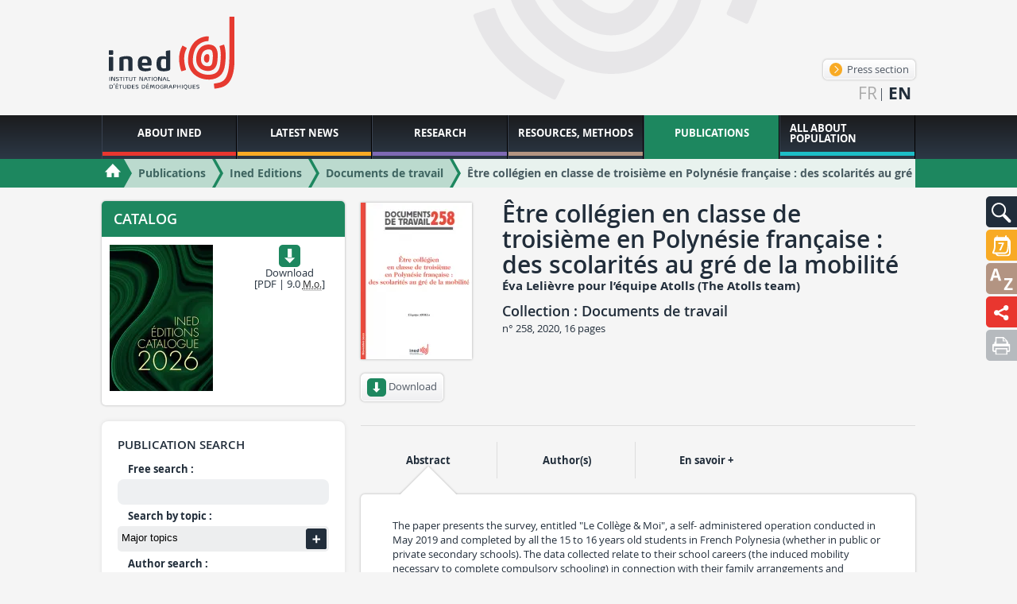

--- FILE ---
content_type: text/html; charset=utf-8
request_url: https://www.ined.fr/en/publications/editions/document-travail/etre-collegien-en-classe-de-troisieme-en-polynesie-francaise/
body_size: 91617
content:
<!DOCTYPE html>
<html lang="en" class="no-js" prefix="og: http://ogp.me/ns#">
<head>
    <meta charset="utf-8"/>
    <meta http-equiv="Content-Type" content="text/html; charset=utf-8"/>
    <meta name="generator" content="Opixido cms"/>
    <meta name="robots" content="index,follow"/>

    <link rel="icon" href="/favicon.ico" type="image/gif"/>
    <link rel="shortcut icon" type="image/gif" href="/favicon.ico"/>
    <meta name="viewport" content="width=device-width, initial-scale=1.0, user-scalable=yes"/>
    <meta name="apple-mobile-web-app-capable" content="yes"/>
    <meta name="format-detection" content="telephone=no"/>

        <script>document.cookie = 'resolution=' + Math.max(screen.width, screen.height) + ("devicePixelRatio" in window ? "," + devicePixelRatio : ",1") + '; path=/';</script>

    	
	<title>Être collégien en classe de troisième en Polynésie française : des scolarités au gré de la mobilité - Documents de travail - Ined Editions  - Ined - Institut national d’études démographiques</title>

	<meta name="keywords" content="" />
	<meta name="description" content="" />
	
	
<script>window.Trads = {"cart_add_to_cart":"Added to cart","la_login_info":"Connection\/enrollment information","menu_close":"Close","publication_newsletter_not_ok":"Please enter a valid address","publication_newsletter_ok":"Your e-mail address has been noted","publi_mobile_account":"My account","publi_mobile_catalogue":"Catalogue","publi_mobile_form":"Publication search","publi_mobile_publish":"Publish with INED","publi_mobile_select":"Choose a tab to display"};function t(s){return window.Trads[s]?window.Trads[s]:s;}</script>
<meta name="og:site_name" content="Ined - Institut national d’études démographiques"  property="og:site_name" /><meta name="title" content="Être collégien en classe de troisième en Polynésie française : des scolarités au gré de la mobilité"  property="og:title"  /><meta name="og:type" content="website"  property="og:type" /><meta name="description" content=""  property="og:description" /><meta name="image" content="https://www.ined.fr/fichier/s_rubrique/30773/258.png"  property="og:image" />	    
<link rel="stylesheet" media="" href="/css/gumby.css"  />

<link rel="stylesheet" media="" href="/css/global.css"  />

<link rel="stylesheet" media="screen" href="/css/collection.css"  />

<link rel="stylesheet" media="screen" href="/css/publication.css"  />
<style type="text/css"> .o_messages{text-align:center;font-size:1.2em;font-weight:bold;padding:3px;margin:3px;-moz-border-radius:10px}.o_messages_info{} </style>
        <style>@font-face {
            font-family: 'ined-icons';
            src: url('/css/fonts/ined-icons.eot?-go6zui');
            src: url('/css/fonts/ined-icons.eot?#iefix-go6zui') format('embedded-opentype'),
            url('/css/fonts/ined-icons.woff?-go6zui') format('woff'),
            url('/css/fonts/ined-icons.ttf?-go6zui') format('truetype'),
            url('/css/fonts/ined-icons.svg?-go6zui#ined-icons') format('svg');
            font-weight: normal;
            font-style: normal;
        }
    </style>
    <script src="/c/acca989560d3c8d21b48bda53002c351.js"></script>
    
    <script>window.bu = "";</script>
    <!--[if (IE 8)]>
    <link rel="stylesheet" href="/css/large.css"/>
    <![endif]-->

</head>

<body class="no-ms publications publications">


<div id="largeur" class="wrapper">

    <header id="top" class="row">
        <div class="three columns">
            <a id="logo" href="/en/"><img width="190" class="svg" src="/img/logo.svg"
                                                          alt="Institut National d'étude démographique"/></a>
        </div>
        <div id="bloc_haut" ><div class="bloc " id="bloc_haut_header-links">
<div>
    <a id="espace_presse" href="/en/news/press/" class="btn">
        <span aria-hidden="true" class="icon-lien-rond"></span>
        Press section    </a>
</div>


</div><div class="bloc " id="bloc_haut_langues-select"><ul>
            <li>
        
                    <a href="/fr/publications/editions/document-travail/etre-collegien-en-classe-de-troisieme-en-polynesie-francaise/" hreflang="fr" lang="fr">fr</a>
        

        </li>
            <li>
                    <span>en</span>
        
        

        </li>
    
</ul></div></div>
    </header>

    <nav id="tools">
        <div id="bloc_tools" ><div class="bloc gris" id="bloc_tools_recherche"><a href="#tools-rech-hidden" id="tools-rech-btn" class="bg toggle" title="Search">
    <img src="/img/pictos/loupe.svg" alt="Search" />
</a>
<div id="tools-rech-hidden" class="hidden bg">
    <form method="get" role="search" action="/en/search/">
        <label for="small_rech_q" class="cacher">Rechercher :</label>
        <input type="search" id="small_rech_q" name="q" value="" placeholder="Mots-clés" />
        <input type="submit" class="btn" value="Ok"/>
    </form>
</div></div><div class="bloc actualites" id="bloc_tools_rdv"><a href="#tools-rdv-hidden" id="tools-rdv-btn" class="bg toggle" title="Scientific meetings">
    <img src="/img/rdv.svg" alt="Scientific meetings" />
</a>
<div id="tools-rdv-hidden" class="hidden bg">
    <a href="/en/news/scientific-meetings/ined_mondays/" class="btn"><span aria-hidden="true" class="icon-lien-rond"></span>Les Lundis de l’INED</a>
    <a href="/en/news/scientific-meetings/seminaries-colloque-ined/" class="btn"><span aria-hidden="true" class="icon-lien-rond"></span>INED seminars</a>
    <a href="/en/news/scientific-meetings/other-seminars-meetings/" class="btn"><span aria-hidden="true" class="icon-lien-rond"></span>Other meetings &nbsp; &nbsp; &nbsp;</a>    
</div></div><div class="bloc ressources" id="bloc_tools_lexique"><a href="/en/glossary/" class="bg" title="Glossary">
    <img src="/img/pictos/lexique.svg" alt="Glossary" />
</a></div><div class="bloc institut" id="bloc_tools_partage"><a href="#addthis-hidden" id="addthis-btn" class="bg toggle" title="Être collégien en classe de troisième en Polynésie française : des scolarités au gré de la mobilité - Documents de travail - Ined Editions  - Ined - Institut national d’études démographiques">
    <img src="/img/pictos/partage.svg" alt="Être collégien en classe de troisième en Polynésie française : des scolarités au gré de la mobilité - Documents de travail - Ined Editions  - Ined - Institut national d’études démographiques"/>
</a>
<div id="addthis-hidden" class="bg hidden ">
    <div class="" style="display: flex;flex-direction: row;justify-content: space-evenly;    padding-right: 40px;">
        <a rel="popup" href="https://www.facebook.com/sharer/sharer.php?u=https://www.ined.fr/en/publications/editions/document-travail/etre-collegien-en-classe-de-troisieme-en-polynesie-francaise/" style="line-height: 1em;"><img
                    width="32"
                    style="display: inline-block;"
                    src="/img/partage/f.svg"
                    alt="Partager sur Facebook"/></a>
        <a rel="popup" href="https://twitter.com/intent/tweet?text=Être collégien en classe de troisième en Polynésie française : des scolarités au gré de la mobilité - Documents de travail - Ined Editions  - Ined - Institut national d’études démographiques%0Ahttps://www.ined.fr/en/publications/editions/document-travail/etre-collegien-en-classe-de-troisieme-en-polynesie-francaise/%0A"
           style="line-height: 1em;"><img width="32"
                                          style="display: inline-block;"
                                          src="/img/partage/t.svg"
                                          alt="Partager sur Twitter"/></a>

        <a rel="popup" href="https://www.linkedin.com/shareArticle?mini=true&url=https://www.ined.fr/en/publications/editions/document-travail/etre-collegien-en-classe-de-troisieme-en-polynesie-francaise/"
           style="line-height: 1em;"><img width="32"
                                          style="display: inline-block;"
                                          src="/img/partage/in.svg"
                                          alt="Partager sur Linkedin"/></a>
        <a href="mailto:?subject=Être collégien en classe de troisième en Polynésie française : des scolarités au gré de la mobilité - Documents de travail - Ined Editions  - Ined - Institut national d’études démographiques&body=Être collégien en classe de troisième en Polynésie française : des scolarités au gré de la mobilité - Documents de travail - Ined Editions  - Ined - Institut national d’études démographiques%0Ahttps://www.ined.fr/en/publications/editions/document-travail/etre-collegien-en-classe-de-troisieme-en-polynesie-francaise/"
           style="line-height: 1em;"><img
                    width="32" style="display: inline-block;" src="/img/partage/mail.svg"
                    alt="Partager par courriel"/></a>
    </div>
</div>
</div><div class="bloc " id="bloc_tools_print"><a href="javascript:window.print();" class="bg bg-gris-clair" title="Imprimer la page">
    <img src="/img/pictos/print.svg" alt="Imprimer la page" />
</a></div></div>    </nav>

    <nav id="mainnav">
        <div id="menu" class="row">
            <ul class="level1"><li class="nb1"><a href="#r6"><span>About INED</span></a><div class="menu row" id="r6"><p class="plevel1">The French Institute for Demographic Studies or INED, is a public research institute specialized in population studies that works in partnership with the academic and research communities at national and international levels.</p><ul class="level2"><li class="nb1"><a href="#r7"><img data-src="/thumb/f__jpg/h__75/q__90/w__155/zc__1/src/fichier/s_rubrique/7/fotolia_58630435_m.jpg" alt="" /><span>Who we are</span></a><div class="menu row" id="r7"><div class="img columns"><img data-src="/thumb/f__jpg/h__75/q__90/w__155/zc__1/src/fichier/s_rubrique/7/fotolia_58630435_m.jpg" alt="" /></div><p class="plevel2">Founded in 1945, the Institut national d’études démographiques (French Institute for Demographic Studies, or INED) stands as one of the major public research institutions in the population sciences. It investigates population issues in all their diversity, disseminates demographic knowledge, and promotes training in and through research. INED’s expertise spans a broad spectrum of scientific disciplines—including not only demography but also sociology, economics, history, geography, statistics, and epidemiology. While a large share of its research concerns France, international comparisons are frequently undertaken and other geographical regions are a strong focus of interest.</p><ul class="level3"><li class="nb1"><a href="/en/institute/who-are-we/history/"><span>Our history</span></a></li><li class="nb2"><a href="#r9"><span>Our remit</span></a><div class="menu row" id="r9"><p class="plevel3">In 1986, INED became one of France’s eight public scientific and technical institutions (EPST), alongside CNRS, INSERM, INRA and the IRD (Institut de Recherche pour le Développement). The Institute’s overall missions are to study all aspects of population, to provide training in and through research, to keep the government, public authorities and general public informed about demographic questions and to disseminate French demographic research internationally.</p><ul class="level4"><li class="nb1"><a href="/en/institute/who-are-we/missions/activities-missions/"><span>Missions and activities</span></a></li><li class="nb2"><a href="/en/institute/who-are-we/missions/research-evaluation/"><span>Research Evaluation</span></a></li></ul></div></li><li class="nb3"><a href="#r13"><span>INED organization</span></a><div class="menu row" id="r13"><p class="plevel3">Nearly 250 people, including 50 tenured, or permanent, researchers and more than 40 doctoral students, work at INED; there are also 40 associate researchers. The Institute has 10 research units, a mixed research unit and 5 research support services, including the Statistical Methods and Surveys departments</p><ul class="level4"><li class="nb1"><a href="/en/institute/who-are-we/organization/flow-chart/"><span>Organization Chart</span></a></li><li class="nb2"><a href="/en/institute/who-are-we/organization/data-protection/"><span>Data protection - DPO</span></a></li><li class="nb3"><a href="/en/institute/who-are-we/organization/access-to-administrative-documents/"><span>Access to administrative documents</span></a></li><li class="nb4"><a href="/en/institute/who-are-we/organization/authorized-signatories/"><span>Authorized signatories</span></a></li><li class="nb5"><a href="/en/institute/who-are-we/organization/scientific-integrity-referent/"><span>Scientific Integrity</span></a></li><li class="nb6"><a href="/en/institute/who-are-we/organization/dispositif-signalement-sapin2/"><span>Reporting system</span></a></li><li class="nb7"><a href="#r19861"><span>Governing bodies</span></a><div class="menu row" id="r19861"><p class="plevel4">INED has several governing bodies: the Scientific Council, the Board of Administration, the Evaluation Committee and the Ethics Committee</p><ul class="level5"><li class="nb1"><a href="/en/institute/who-are-we/organization/governing-bodies/board-administration/"><span>Board of Administration</span></a></li><li class="nb2"><a href="/en/institute/who-are-we/organization/governing-bodies/evaluation-committee/"><span>Evaluation Committee</span></a></li><li class="nb3"><a href="/en/institute/who-are-we/organization/governing-bodies/ethics-committee/"><span>Ethics Committee</span></a></li><li class="nb4"><a href="/en/institute/who-are-we/organization/governing-bodies/scientific-council/"><span>Scientific Council</span></a></li></ul></div></li></ul></div></li><li class="nb4"><a href="/en/institute/who-are-we/reference-documents/"><span>Reference Documents</span></a></li><li class="nb5"><a href="#r28463"><span>Campus Condorcet</span></a><div class="menu row" id="r28463"><p class="plevel3">INED, the French Institute for Demographic Studies, is a founding member of the Campus Condorcet. All Institute teams are settled at the Campus’s Aubervilliers site and actively working to make this new, comprehensive human and social sciences research center a national and international benchmark institution.</p><ul class="level4"><li class="nb1"><a href="/en/institute/who-are-we/campus-condorcet/the-campus-condorcet/"><span>The Campus Condorcet</span></a></li><li class="nb2"><a href="/en/institute/who-are-we/campus-condorcet/ged/"><span>Humatheque</span></a></li></ul></div></li></ul></div></li><li class="nb2"><a href="#r31771"><img data-src="/thumb/f__jpg/h__75/q__90/w__155/zc__1/src/fichier/s_rubrique/31771/vignette.ccstacie.6729206403_8cd71c5949_o.jpg" alt="" /><span>Calls for projects</span></a><div class="menu row" id="r31771"><div class="img columns"><img data-src="/thumb/f__jpg/h__75/q__90/w__155/zc__1/src/fichier/s_rubrique/31771/vignette.ccstacie.6729206403_8cd71c5949_o.jpg" alt="" /></div><p class="plevel2">INED research projects are funded in part by the Institute’s budget line. They may also receive support from funding agencies like the Agence Nationale de la Recherche or ANR [French national research agency] and other public organizations, companies, or European Union programs such as the European Research Council or ERC and the Horizon 2020 program.</p><ul class="level3"><li class="nb1"><a href="#r31844"><span>ANR</span></a><div class="menu row" id="r31844"><p class="plevel3">Every year INED researchers apply for ANR project grants.</p><ul class="level4"><li class="nb1"><a href="/en/institute/calls-for-projects/anr/agence-nationale-recherche/"><span>The Agence nationale de la recherche (ANR)</span></a></li><li class="nb2"><a href="/en/institute/calls-for-projects/anr/ined-anr/"><span>ANR projects at INED</span></a></li></ul></div></li><li class="nb2"><a href="#r31773"><span>PIA projects</span></a><div class="menu row" id="r31773"><p class="plevel3">The “Investments in the Future Program” or PIA has awarded INED ongoing funding for Laboratories of Excellence (LabEx), Research Infrastructures of Excellences (ÉquipEx), graduate research programs, and the Institut Convergences. These structures provide the population sciences with funding instruments to facilitate the development of ambitious scientific projects that will further increase the scientific excellence and international visibility of French research.</p><ul class="level4"><li class="nb1"><a href="/en/institute/calls-for-projects/pia-projects/labex/"><span>Labex</span></a></li><li class="nb2"><a href="/en/institute/calls-for-projects/pia-projects/equipex/"><span>Equipex</span></a></li><li class="nb3"><a href="/en/institute/calls-for-projects/pia-projects/eur/"><span>EUR</span></a></li><li class="nb4"><a href="/en/institute/calls-for-projects/pia-projects/icm/"><span>ICM</span></a></li></ul></div></li><li class="nb3"><a href="#r31781"><span>International calls for grant proposals</span></a><div class="menu row" id="r31781"><p class="plevel3">In accordance with INED internationalization policy, the Institute’s research teams regularly submit grant proposals in response to international calls for grant proposals, specifically in connection with the Horizon Europe program, Erasmus+, and Hubert Curien Partnerships.</p><ul class="level4"><li class="nb1"><a href="/en/institute/calls-for-projects/international-calls-for-grant-proposals/erasmus/"><span>ERASMUS+</span></a></li><li class="nb2"><a href="/en/institute/calls-for-projects/international-calls-for-grant-proposals/hubert-curien-partnerships-phcs/"><span>Hubert Curien Partnerships (PHCs)</span></a></li><li class="nb3"><a href="/en/institute/calls-for-projects/international-calls-for-grant-proposals/european-calls-for-proposals/"><span>European calls for proposals</span></a></li><li class="nb4"><a href="/en/institute/calls-for-projects/international-calls-for-grant-proposals/international-calls-for-projects/"><span>International calls for projects</span></a></li></ul></div></li></ul></div></li><li class="nb3"><a href="#r31791"><img data-src="/thumb/f__png/h__75/q__90/w__155/zc__1/src/fichier/s_rubrique/31791/vignette.20140723_191458.png" alt="" /><span>Partnerships in France</span></a><div class="menu row" id="r31791"><div class="img columns"><img data-src="/thumb/f__png/h__75/q__90/w__155/zc__1/src/fichier/s_rubrique/31791/vignette.20140723_191458.png" alt="" /></div><p class="plevel2">INED regularly signs partnership agreements with a wide range of French organizations to formally establish scientific objectives and a cooperation framework. At the national level, the Institute is also strengthening its ties with higher education.</p><ul class="level3"><li class="nb1"><a href="/en/institute/partnerships-in-france/universities/"><span>Universities</span></a></li><li class="nb2"><a href="/en/institute/partnerships-in-france/scientific-groups/"><span>Scientific groups</span></a></li><li class="nb3"><a href="/en/institute/partnerships-in-france/research-organisations/"><span>Research organisations</span></a></li><li class="nb4"><a href="/en/institute/partnerships-in-france/insee/"><span>INSEE</span></a></li></ul></div></li><li class="nb4"><a href="#r31830"><img data-src="/thumb/f__png/h__75/q__90/w__155/zc__1/src/fichier/s_rubrique/31830/vignette.fotolia.52625424.s.png" alt="" /><span>INTERNATIONAL RELATIONS</span></a><div class="menu row" id="r31830"><div class="img columns"><img data-src="/thumb/f__png/h__75/q__90/w__155/zc__1/src/fichier/s_rubrique/31830/vignette.fotolia.52625424.s.png" alt="" /></div><p class="plevel2">One distinguishing characteristic of INED is its ability to conduct research studies that cover not just France but a large part of the world. The international scope of the Institute may be seen in its many partnerships with institutions abroad and its active role in the world scientific community.</p><ul class="level3"><li class="nb1"><a href="#r31831"><span>The European Union research sphere</span></a><div class="menu row" id="r31831"><p class="plevel3">INED is a key partner in major European demography research programs. The Institute is involved in a large number of projects funded by the European Union and in the main projects of the European demographer community.</p><ul class="level4"><li class="nb1"><a href="/en/institute/international-relations/european-union-research-sphere/horizon-europe-program/"><span>Horizon Europe Program</span></a></li><li class="nb2"><a href="/en/institute/international-relations/european-union-research-sphere/edsd/"><span>EDSD</span></a></li><li class="nb3"><a href="/en/institute/international-relations/european-union-research-sphere/ggp/"><span>GGP</span></a></li><li class="nb4"><a href="/en/institute/international-relations/european-union-research-sphere/actions-marie-sklodowska-curie-a-m-s-c/"><span>Marie Skłodowska-Curie Actions - Post-doctoral fellowships</span></a></li><li class="nb5"><a href="/en/institute/international-relations/european-union-research-sphere/european-research-council/"><span>European Research Council</span></a></li></ul></div></li><li class="nb2"><a href="/en/institute/international-relations/international-framework-agreements/"><span>International framework agreements</span></a></li><li class="nb3"><a href="/en/institute/international-relations/academic-and-scientific-networks/"><span>Academic and scientific networks</span></a></li><li class="nb4"><a href="#r31839"><span>Support for researcher mobility</span></a><div class="menu row" id="r31839"><p class="plevel3">INED supports international mobility for researchers, viewing it as training and cooperation that helps refresh and renew research questions and methods.</p><ul class="level4"><li class="nb1"><a href="/en/institute/international-relations/support-for-researcher-mobility/incoming-mobility/"><span>Incoming mobility</span></a></li><li class="nb2"><a href="/en/institute/international-relations/support-for-researcher-mobility/outgoing-mobility/"><span>Outgoing mobility</span></a></li></ul></div></li></ul></div></li><li class="nb5"><a href="#r33209"><img data-src="/thumb/f__png/h__75/q__90/w__155/zc__1/src/fichier/s_rubrique/33209/science.partagee.illu.png" alt="" /><span>Shared Science</span></a><div class="menu row" id="r33209"><div class="img columns"><img data-src="/thumb/f__png/h__75/q__90/w__155/zc__1/src/fichier/s_rubrique/33209/science.partagee.illu.png" alt="" /></div><p class="plevel2">Knowledge is meant to be shared. INED is committed to an active policy of promoting access that is as open as possible to research data, methods, and findings on population.</p><ul class="level3"><li class="nb1"><a href="#r33211"><span>Open Science</span></a><div class="menu row" id="r33211"><p class="plevel3">Through its Charter for Open Science, INED is committed to promoting access that is as open as possible to research data, methods, and findings on population.</p><ul class="level4"><li class="nb1"><a href="/en/institute/shared-science/open-science/ined-s-charter-for-open-science/"><span>INED’s charter for open science</span></a></li><li class="nb2"><a href="/en/institute/shared-science/open-science/open-access-to-ined-edition/"><span>Open access to INED Edition</span></a></li><li class="nb3"><a href="/en/institute/shared-science/open-science/data-share/"><span>Data diffusion</span></a></li><li class="nb4"><a href="/en/institute/shared-science/open-science/research-practises/"><span>Research Practises</span></a></li></ul></div></li><li class="nb2"><a href="/en/institute/shared-science/science-society/"><span>Science and society</span></a></li></ul></div></li><li class="nb6"><a href="#r35"><img data-src="/thumb/f__jpg/h__75/q__90/w__155/zc__1/src/fichier/s_rubrique/35/nousrejoindre.jpg" alt="" /><span>Joining Ined</span></a><div class="menu row" id="r35"><div class="img columns"><img data-src="/thumb/f__jpg/h__75/q__90/w__155/zc__1/src/fichier/s_rubrique/35/nousrejoindre.jpg" alt="" /></div><p class="plevel2">Because INED is a public organization, its staff and permanent researchers are civil servants hired on the basis of competitive examinations that range from vocational certificate to doctoral level. 
It also hires on a task- or limited-term contract-basis in extremely diverse areas.</p><ul class="level3"><li class="nb1"><a href="/en/institute/joining-ined/current-vacancies/"><span>INED openings</span></a></li><li class="nb2"><a href="#r43"><span>Competitive examination campaign</span></a><div class="menu row" id="r43"><p class="plevel3">INED recruits researchers, engineers and technicians by way of official competitive examinations. On this page you can find the latest examination announcements, descriptions of currently available positions and information on submitting an application.</p><ul class="level4"><li class="nb1"><a href="/en/institute/joining-ined/competitive-examination/researchers-exams/"><span>Tenured researcher positions</span></a></li><li class="nb2"><a href="/en/institute/joining-ined/competitive-examination/ie/"><span>Engineers and technicians, external exams</span></a></li><li class="nb3"><a href="/en/institute/joining-ined/competitive-examination/concours-internes-ingenieurs-techniciens/"><span>Engineers and technicians, internal exams</span></a></li></ul></div></li><li class="nb3"><a href="#r47"><span>Speculative applications</span></a><div class="menu row" id="r47"><p class="plevel3">Use this section to submit a speculative application for a job or internship at INED.</p><ul class="level4"><li class="nb1"><a href="/en/institute/joining-ined/unsolicited-applications/for-employment/"><span>For a job</span></a></li><li class="nb2"><a href="/en/institute/joining-ined/unsolicited-applications/for-an-internship/"><span>For an internship</span></a></li></ul></div></li><li class="nb4"><a href="/en/institute/joining-ined/research-careers/"><span>Research careers</span></a></li><li class="nb5"><a href="/en/institute/joining-ined/it-positions-careers/"><span>Administrative and technical careers</span></a></li><li class="nb6"><a href="/en/institute/joining-ined/hrs4r/"><span>HRS4R</span></a></li></ul></div></li></ul></div></li><li class="nb2"><a href="http://www.ined.fr/en/news/top-stories-general-public/"><span>Latest News</span></a></li><li class="nb3"><a href="#r71"><span>Research</span></a><div class="menu row" id="r71"><p class="plevel1">Research at INED is organized around multidisciplinary and topic-focused teams made up of its own permanent researchers and associated researchers. Institute research units host doctoral students and post-docs for training in and through research. 
Over 70 multi-annual projects are under way. For some, INED designs and carries out its own surveys—one of its specificities. Collected data are then made available to the scientific community.</p><ul class="level2"><li class="nb1"><a href="/en/research/researchers/"><img data-src="/thumb/f__jpg/h__75/q__90/w__155/zc__1/src/fichier/s_rubrique/87/researcher.jpg" alt="" /><span>People</span></a></li><li class="nb2"><a href="/en/research/research-teams/"><img data-src="/thumb/f__jpg/h__75/q__90/w__155/zc__1/src/fichier/s_rubrique/72/equipe_recherche.jpg" alt="" /><span>Research teams</span></a></li><li class="nb3"><a href="/en/research/research-projects/"><img data-src="/thumb/f__jpg/h__75/q__90/w__155/zc__1/src/fichier/s_rubrique/100/9259702689_6925dd8c08_b.jpg" alt="" /><span>Research axes</span></a></li><li class="nb4"><a href="#r33713"><img data-src="/thumb/f__png/h__75/q__90/w__155/zc__1/src/fichier/s_rubrique/33713/ccnemo.accueil.doc.png" alt="" /><span>PhD Students</span></a><div class="menu row" id="r33713"><div class="img columns"><img data-src="/thumb/f__png/h__75/q__90/w__155/zc__1/src/fichier/s_rubrique/33713/ccnemo.accueil.doc.png" alt="" /></div><p class="plevel2">INED is placing increasing emphasis on training in research through the practice of research. Every year the Institute hosts PhD students from France and abroad selected on an application basis. Students work under researcher supervision and depending on their thesis topic, they join one or two research teams. They are benefiting from INED work resources and its stimulating environment.</p><ul class="level3"><li class="nb1"><a href="/en/research/phd-students/hosting-phd-students/"><span>Charter and Hosting PhD Students</span></a></li><li class="nb2"><a href="/en/research/phd-students/2025-call-for-doctoral-applications/"><span>2025 Call for doctoral applications</span></a></li><li class="nb3"><a href="/en/research/phd-students/applying-with-outside-non-ined-ipops-funding/"><span>Applying with outside funding</span></a></li><li class="nb4"><a href="/en/research/phd-students/accueil-doctorant-invite/"><span>Guest doctoral student</span></a></li><li class="nb5"><a href="/en/research/phd-students/phd-students/"><span>PhD Students residents</span></a></li><li class="nb6"><a href="/en/research/phd-students/international-mobility/"><span>International Mobility</span></a></li><li class="nb7"><a href="/en/research/phd-students/survey-on-outcomes-of-ined-phds/"><span>Survey on outcomes of INED PhDs</span></a></li></ul></div></li><li class="nb5"><a href="#r96"><img data-src="/thumb/f__jpg/h__75/q__90/w__155/zc__1/src/fichier/s_rubrique/96/post.doc03.jpg" alt="" /><span>Postdoctoral researchers and fixed-term researchers</span></a><div class="menu row" id="r96"><div class="img columns"><img data-src="/thumb/f__jpg/h__75/q__90/w__155/zc__1/src/fichier/s_rubrique/96/post.doc03.jpg" alt="" /></div><p class="plevel2">INED also offers one- or two-year post-doctoral contracts to young French or foreign researchers. Recipients are selected on the basis of their competence, the quality and originality of their research project, and its relevance to INED research areas.</p><ul class="level3"><li class="nb1"><a href="/en/research/accueil_post_doctoral_contractuel/post-docs-hosted/"><span>Postdoctoral researchers and fixed-term researchers</span></a></li><li class="nb2"><a href="/en/research/accueil_post_doctoral_contractuel/Hosting-post-docs/"><span>Hosting post-docs</span></a></li></ul></div></li><li class="nb6"><a href="#r101"><img data-src="/thumb/f__jpg/h__75/q__90/w__155/zc__1/src/fichier/s_rubrique/101/mesnager.jpg" alt="" /><span>Surveys</span></a><div class="menu row" id="r101"><div class="img columns"><img data-src="/thumb/f__jpg/h__75/q__90/w__155/zc__1/src/fichier/s_rubrique/101/mesnager.jpg" alt="" /></div><p class="plevel2">INED designs and carries out its own surveys. The data thus collected are accessible to the entire scientific community. 
The Institute has its own survey office, which defines sampling methods, assists in designing questionnaires and drawing up data collection protocols, and adjusts statistical samples. It is also in charge of making anonymized data available to others. INED’s survey catalogue and a description of the projects in progress may be consulted on line.</p><ul class="level3"><li class="nb1"><a href="https://data.ined.fr/"><span>Survey catalogue</span></a></li><li class="nb2"><a href="/en/research/surveys/surveys-in-process/"><span>Surveys in process</span></a></li><li class="nb3"><a href="/en/research/surveys/access-data/"><span>Accessing data</span></a></li></ul></div></li></ul></div></li><li class="nb4"><a href="#r108"><span>Resources, Methods</span></a><div class="menu row" id="r108"><p class="plevel1">INED makes a vast body of resources on population available to website users, including the INED library, open to all and accessible on line; and presentations of statistical analysis and survey methods.</p><ul class="level2"><li class="nb1"><a href="#r130"><img data-src="/thumb/f__jpg/h__75/q__90/w__155/zc__1/src/fichier/s_rubrique/130/methodes.stats07.jpg" alt="" /><span>Statistical Methodology</span></a><div class="menu row" id="r130"><div class="img columns"><img data-src="/thumb/f__jpg/h__75/q__90/w__155/zc__1/src/fichier/s_rubrique/130/methodes.stats07.jpg" alt="" /></div><p class="plevel2">Research relies on a wide range of statistical analysis methods to process survey data and to describe and model demographic events and phenomena on the basis of that data. Alongside classic methods such as data analysis and logistic regression, several other methods have come to the fore in the last 30 years.</p><ul class="level3"><li class="nb1"><a href="/en/resources-methods/statistical-analysis-methods/donnees-biographiques/"><span>Event history analysis</span></a></li><li class="nb2"><a href="/en/resources-methods/statistical-analysis-methods/analyse-multiniveau/"><span>Multilevel analysis</span></a></li><li class="nb3"><a href="/en/resources-methods/statistical-analysis-methods/trajectoire-sequence/"><span>Sequence analysis</span></a></li><li class="nb4"><a href="#r24982"><span>Resources and seminars</span></a><div class="menu row" id="r24982"><p class="plevel3">Seminars on research methodology and practices in France and abroad, articles on method use, and extensive reference lists are just some of the statistics-related resources available</p><ul class="level4"><li class="nb1"><a href="http://statapp.site.ined.fr/en/"><span>StatApp</span></a></li><li class="nb2"><a href="http://russ.site.ined.fr/en/"><span>RUSS Seminars</span></a></li></ul></div></li></ul></div></li><li class="nb2"><a href="#r19855"><img data-src="/thumb/f__jpg/h__75/q__90/w__155/zc__1/src/fichier/s_rubrique/19855/methodologieenquete.jpg" alt="" /><span>Survey Methodology</span></a><div class="menu row" id="r19855"><div class="img columns"><img data-src="/thumb/f__jpg/h__75/q__90/w__155/zc__1/src/fichier/s_rubrique/19855/methodologieenquete.jpg" alt="" /></div><p class="plevel2">Each survey is specific but all surveys include a number of requisite steps and phases. Important factors to be taken into account from the outset include survey protocol, sampling frame, budget, regulations, questionnaire testing, data file compilation, and quality assessment. INED’s Surveys Department handles most of the data collection procedures involved in INED research projects. It may assist with data production throughout the process or provide help on particular survey phases only.</p><ul class="level3"><li class="nb1"><a href="/en/resources-methods/survey-methodology/procedures/"><span>Procedures</span></a></li><li class="nb2"><a href="#r22269"><span>Methodological choices</span></a><div class="menu row" id="r22269"><p class="plevel3">Every INED survey is designed to investigate a particular research question or set of questions. INED surveys are “custom-made” and in many cases highly innovative. Methodological choices are therefore a key phase of the research. The time required to prepare the survey, design questions, conduct and assess pilot surveys and, later, to evaluate the quality of the data collected must not be underestimated.</p><ul class="level4"><li class="nb1"><a href="/en/resources-methods/survey-methodology/methodological-choices/qualitative-and-quantitative-surveys/"><span>Qualitative and quantitative surveys</span></a></li><li class="nb2"><a href="/en/resources-methods/survey-methodology/methodological-choices/data-collection-modes/"><span>Data collection modes</span></a></li><li class="nb3"><a href="/en/resources-methods/survey-methodology/methodological-choices/questionnaire-design-and-testing/"><span>Questionnaire design and testing</span></a></li><li class="nb4"><a href="/en/resources-methods/survey-methodology/methodological-choices/interviewer-training-and-data-collection-management/"><span>Interviewer training and data collection management</span></a></li><li class="nb5"><a href="/en/resources-methods/survey-methodology/methodological-choices/data-capture-coding-and-cleansing-documentation/"><span>Data capture, coding and cleansing, documentation</span></a></li></ul></div></li><li class="nb3"><a href="/en/resources-methods/survey-methodology/statistical-aspects/"><span>Statistical aspects</span></a></li><li class="nb4"><a href="/en/resources-methods/survey-methodology/achieving-quality/"><span>Achieving quality</span></a></li><li class="nb5"><a href="/en/resources-methods/survey-methodology/dissemination-of-findings/"><span>Dissemination of findings</span></a></li></ul></div></li><li class="nb3"><a href="https://datalab.site.ined.fr/en/"><img data-src="/thumb/f__png/h__75/q__90/w__155/zc__1/src/fichier/rte/General/LOGOS/Logos divers/pvignette-menu-site-datalab-ined.png" alt="" /><span>INED Datalab</span></a></li><li class="nb4"><a href="#r29731"><img data-src="/thumb/f__png/h__75/q__90/w__155/zc__1/src/fichier/s_rubrique/29731/by.louis.etat.recherche.png" alt="" /><span>Research Reports</span></a><div class="menu row" id="r29731"><div class="img columns"><img data-src="/thumb/f__png/h__75/q__90/w__155/zc__1/src/fichier/s_rubrique/29731/by.louis.etat.recherche.png" alt="" /></div><p class="plevel2">Ined offers you an overview of the Institute’s scientific production on a topical issue.</p><ul class="level3"><li class="nb1"><a href="#r30453"><span>Bioethics</span></a><div class="menu row" id="r30453"><p class="plevel3">Recent social and medical advances implicated in contemporary bioethics issues have generated many new research topics. Several innovative research projects, surveys, and scientific articles are now contributing new knowledge on subjects such as assisted reproduction technology (ART), surrogacy, and end-of-life. 
As the French parliament examines a new bioethics bill, INED will be presenting a set of resources and material here that shed scientific light on several major bioethics topics.</p><ul class="level4"><li class="nb1"><a href="/en/resources-methods/research-report/bioethics/pma-gpa/"><span>Assisted reproductive technologies (ART)-surrogacy</span></a></li><li class="nb2"><a href="/en/resources-methods/research-report/bioethics/end-of-life/"><span>End-of-life</span></a></li></ul></div></li><li class="nb2"><a href="https://covid-19-apport-demographie.site.ined.fr/en/"><span>Covid-19</span></a></li><li class="nb3"><a href="/en/resources-methods/research-report/older-age-and-loss-of-autonomy/"><span>Older age and loss of autonomy</span></a></li><li class="nb4"><a href="/en/resources-methods/research-report/child-protection/"><span>Child protection</span></a></li><li class="nb5"><a href="/en/resources-methods/research-report/racism-and-discrimination/"><span>Racism and Discrimination</span></a></li><li class="nb6"><a href="/en/resources-methods/research-report/retraites/"><span>Retirements</span></a></li><li class="nb7"><a href="/en/resources-methods/research-report/workplace-health/"><span>Workplace Health</span></a></li><li class="nb8"><a href="/en/resources-methods/research-report/violence-and-gender-relations/"><span>Violence and gender relations</span></a></li></ul></div></li></ul></div></li><li class="nb5 active"><a href="#r28919"><span>Publications</span></a><div class="menu row" id="r28919"><p class="plevel1">INED Publications has been in existence since the Institute’s founding in 1945, consistent with one of its fundamental missions: to disseminate scientific knowledge. INED Publications reflects and enacts the Institute’s commitment to multi-disciplinarity in demographic research by diffusing and promoting scientific production and survey results and findings to a diverse audience, thereby making solid scientific expertise and knowledge available for public debate on major social issues. Recently, the Open Archive has widened diffusion of free-access published materials while ensuring the continued preservation of INED researchers’ studies.</p><ul class="level2"><li class="nb1 active"><a href="/en/publications/editions/"><img data-src="/thumb/f__png/h__75/q__90/w__155/zc__1/src/fichier/s_rubrique/141/vignette.edition.site.png" alt="" /><span>Ined Editions</span></a></li><li class="nb2"><a href="https://archined.ined.fr/?lang=en"><img data-src="/thumb/f__png/h__75/q__90/w__155/zc__1/src/fichier/s_rubrique/28920/01_vignette_archined.png" alt="" /><span>Ined researchers publications</span></a></li><li class="nb3"><a href="#r109"><img data-src="/thumb/f__jpg/h__75/q__90/w__155/zc__1/src/fichier/s_rubrique/109/portail.biblio.ined05.jpg" alt="" /><span>Library</span></a><div class="menu row" id="r109"><div class="img columns"><img data-src="/thumb/f__jpg/h__75/q__90/w__155/zc__1/src/fichier/s_rubrique/109/portail.biblio.ined05.jpg" alt="" /></div><p class="plevel2">Vast documentary resources on population are freely available on the INED website, including the Institute’s Library, open to all and accessible on line; a selection of related websites; selected articles by INED researchers on a set of population-related themes; and presentations of survey and statistical analysis methods.
The Institute’s Library, Documentation and Archives service has become integrated into the Humatheque of the Campus Condorcet. It comprises the collections of over 50 libraries, documentation, and archive centers, all in the service of human and social science research.</p><ul class="level3"><li class="nb1"><a href="https://www.campus-condorcet.fr/pour-la-recherche/grand-equipement-documentaire-1"><span>Humathèque Campus Condorcet</span></a></li><li class="nb2"><a href="https://campus-condorcet.primo.exlibrisgroup.com/discovery/search?vid=33CCP_INST:CCP&lang=en"><span>Humathèque Catalogue</span></a></li><li class="nb3"><a href="http://thesaurus.web.ined.fr/navigateur/demovoc/en/"><span>Thesaurus Demovoc</span></a></li></ul></div></li></ul></div></li><li class="nb6"><a href="#r150"><span>All about population</span></a><div class="menu row" id="r150"><p class="plevel1">A tour of the globe to explore its population.
Use this section to:</br>
compare demographic indicators for different countries;
help prepare for a class or an oral presentation; 
find simple answers to your questions; 
reflect on complex issues;
learn the basics of demography; 
extend your knowledge through play...</p><ul class="level2"><li class="nb1"><a href="#r151"><img data-src="/thumb/f__jpg/h__75/q__90/w__155/zc__1/src/fichier/s_rubrique/151/calculatrice02.jpg" alt="" /><span>Data</span></a><div class="menu row" id="r151"><div class="img columns"><img data-src="/thumb/f__jpg/h__75/q__90/w__155/zc__1/src/fichier/s_rubrique/151/calculatrice02.jpg" alt="" /></div><p class="plevel2">All about population in Figures: tables on the French and world population and access to several online databases.</p><ul class="level3"><li class="nb1"><a href="#r152"><span>France</span></a><div class="menu row" id="r152"><p class="plevel3">The latest data on the population of metropolitan France
(structure and trends) are given in a series of tables. They are
based on data published regularly by INSEE and on INED estimates
and projections. More complete datasets dating back to earlier
years can also be downloaded in CSV format.</p><ul class="level4"><li class="nb1"><a href="#r18660"><span>Evolution of population</span></a><div class="menu row" id="r18660"><p class="plevel4">The tables for “All of France” bring together data for metropolitan France and the four overseas départements (DOMs). These figures do not include Mayotte, which became the fifth DOM on 31 March 2011, or the overseas territories and collectivities (New Caledonia, French Polynesia, Saint Barthélémy, Saint Martin, Saint Pierre and Miquelon, Wallis and Futuna). INSEE includes the DOMs in its annual demographic overview and in most of the tables in its detailed annual study of the demographic situation in France.</p><ul class="level5"><li class="nb1"><a href="/en/everything_about_population/data/france/population-evolution/total-population/"><span>Total population</span></a></li><li class="nb2"><a href="/en/everything_about_population/data/france/population-evolution/projections/"><span>Projections</span></a></li></ul></div></li><li class="nb2"><a href="#r153"><span>Population structure</span></a><div class="menu row" id="r153"><p class="plevel4">The population of France by sex and age is estimated by INSEE
each year. A provisional estimate is first issued and final figures
are published at a later date.
Censuses are conducted in certain years to enumerate the
population. The population estimates are adjusted on the basis of
census data, for the whole of France and for the different
départements and regions.</p><ul class="level5"><li class="nb1"><a href="/en/everything_about_population/data/france/population-structure/population_pyramid/"><span>Population Pyramid</span></a></li><li class="nb2"><a href="/en/everything_about_population/data/france/population-structure/population-sex-age/"><span>Population by sex and age</span></a></li><li class="nb3"><a href="/en/everything_about_population/data/france/population-structure/population-age/"><span>Population by age</span></a></li><li class="nb4"><a href="/en/everything_about_population/data/france/population-structure/centenerians/"><span>Centenarians</span></a></li><li class="nb5"><a href="/en/everything_about_population/data/france/population-structure/regions/"><span>Population by region</span></a></li><li class="nb6"><a href="/en/everything_about_population/data/france/population-structure/municipalities/"><span>Municipalities</span></a></li></ul></div></li><li class="nb3"><a href="#r163"><span>Population change</span></a><div class="menu row" id="r163"><p class="plevel4">The population changes from one year to the next. Natural change
is the difference between births and deaths, and can be determined
precisely from vital records. Net migration is the difference
between the number of immigrants and the number of emigrants. It is
estimated on the basis of available statistics.
Adjustments are sometimes made to establish overall consistency
between census population figures and inter-census estimates of
population change.
To estimate its relative scale, population change is often
expressed in relation to the mean population of a given year. Rates
of birth, death, natural increase and total variation are obtained
in this way.</p><ul class="level5"><li class="nb1"><a href="/en/everything_about_population/data/france/population-change/births-deaths-migrations/"><span>Births, deaths, migrations</span></a></li><li class="nb2"><a href="/en/everything_about_population/data/france/population-change/birth-death-natural-increase-rates/"><span>Birth, mortality rates, natural increase</span></a></li></ul></div></li><li class="nb4"><a href="#r167"><span>Births, fertility</span></a><div class="menu row" id="r167"><p class="plevel4">Registered births are recorded in statistical bulletins which
provide a rich source of information. Births are counted on the
basis of many different characteristics: parents’ marital status
and nationality, sex of the child, twin births, etc.
Information on the mother’s age is used to calculate annual
fertility indicators, such as the total fertility rate expressed as
a total number of children per woman.
Completed cohort fertility is also calculated every year. For
example, women born in 1970 were 34 years old in 2004. We know how
many children they have had before age 34 and we can estimate how
many children they will have during their reproductive
life.</p><ul class="level5"><li class="nb1"><a href="/en/everything_about_population/data/france/births-fertility/births-gender/"><span>Total births by sex</span></a></li><li class="nb2"><a href="/en/everything_about_population/data/france/births-fertility/birth-outside-marriage/"><span>Births outside marriage</span></a></li><li class="nb3"><a href="/en/everything_about_population/data/france/births-fertility/births_nationality_parents/"><span>Births by parents’ place of birth</span></a></li><li class="nb4"><a href="/en/everything_about_population/data/france/births-fertility/multiple-births/"><span>Multiple births</span></a></li><li class="nb5"><a href="/en/everything_about_population/data/france/births-fertility/changes-fertility/"><span>Changes in fertility</span></a></li><li class="nb6"><a href="/en/everything_about_population/data/france/births-fertility/mean-age-maternity/"><span>Mean age at maternity</span></a></li><li class="nb7"><a href="/en/everything_about_population/data/france/births-fertility/cohort-fertility/"><span>Cohort fertility</span></a></li></ul></div></li><li class="nb5"><a href="#r174"><span>Abortion, contraception</span></a><div class="menu row" id="r174"><p class="plevel4">Fertility can be controlled by means of contraception and
induced abortion. Information on contraceptive practice in France
is obtained through surveys conducted regularly by INED since 1978
among the entire female population. The number of induced abortions
is estimated on the basis of abortion notifications and hospital
statistics. INED is responsible for publication of abortion
statistics.</p><ul class="level5"><li class="nb1"><a href="/en/everything_about_population/data/france/abortion-contraception/abortions/"><span>Abortions</span></a></li><li class="nb2"><a href="/en/everything_about_population/data/france/abortion-contraception/method/"><span>Contraception</span></a></li></ul></div></li><li class="nb6"><a href="#r177"><span>Marriages, divorces, Civil Unions (Pacs)</span></a><div class="menu row" id="r177"><p class="plevel4">Marriage registers provide a rich source of information on
marriage practices: number of marriages, previous marital status
and nationality of spouses, etc.

Statistics on divorces and civil unions (PACS) are supplied by
the Ministry of Justice.</p><ul class="level5"><li class="nb1"><a href="/en/everything_about_population/data/france/marriages-divorces-pacs/marriage-nuptiality/"><span>Marriage and nuptiality</span></a></li><li class="nb2"><a href="/en/everything_about_population/data/france/marriages-divorces-pacs/remarriages/"><span>First Marriages and Remarriages</span></a></li><li class="nb3"><a href="/en/everything_about_population/data/france/marriages-divorces-pacs/nuptiality-generations/"><span>Cohort nuptiality</span></a></li><li class="nb4"><a href="/en/everything_about_population/data/france/marriages-divorces-pacs/mixed-marriages/"><span>Mixed marriages</span></a></li><li class="nb5"><a href="/en/everything_about_population/data/france/marriages-divorces-pacs/divorces/"><span>Divorces</span></a></li><li class="nb6"><a href="/en/everything_about_population/data/france/marriages-divorces-pacs/pacs/"><span>Civil unions (PACS)</span></a></li></ul></div></li><li class="nb7"><a href="#r184"><span>Couples, households, families</span></a><div class="menu row" id="r184"><p class="plevel4">The first task in a population census is to enumerate dwellings.
Persons living in the same dwelling form a household, so each
household comprises all the persons living in a single
dwelling.
According to the census definitions, a household may comprise
one or more families. A family is a group of persons comprising a
couple with no children, a couple with children, or one adult and
his/her children.</p><ul class="level5"><li class="nb1"><a href="/en/everything_about_population/data/france/couples-households-families/couples-households-families/"><span>Couples</span></a></li><li class="nb2"><a href="/en/everything_about_population/data/france/couples-households-families/households/"><span>Household size</span></a></li><li class="nb3"><a href="/en/everything_about_population/data/france/couples-households-families/households-structure/"><span>Household structure</span></a></li><li class="nb4"><a href="/en/everything_about_population/data/france/couples-households-families/family-type-children/"><span>Structure of families with child(ren)</span></a></li><li class="nb5"><a href="/en/everything_about_population/data/france/couples-households-families/children-family/"><span>Number of child(ren) in the family</span></a></li><li class="nb6"><a href="/en/everything_about_population/data/france/couples-households-families/children-type-family/"><span>Children of families</span></a></li></ul></div></li><li class="nb8"><a href="#r191"><span>Deaths, causes of mortality</span></a><div class="menu row" id="r191"><p class="plevel4">Death registers provide a means to measure variations in
mortality. Deaths by sex and age are used to construct life tables
which give life expectancy at birth, i.e. the number of years a
newborn infant would live if prevailing patterns of mortality at
the time of its birth were to stay the same throughout its life.
The mortality of children under the age of one year is also
specifically calculated.
When a person dies, a doctor records the cause of death on a
death certificate which is sent to INSERM where all causes of death
are coded.</p><ul class="level5"><li class="nb1"><a href="/en/everything_about_population/data/france/deaths-causes-mortality/life-expectancy/"><span>Life expectancy</span></a></li><li class="nb2"><a href="/en/everything_about_population/data/france/deaths-causes-mortality/life-expectancy-by-social-category/"><span>Life expectancy by social class</span></a></li><li class="nb3"><a href="/en/everything_about_population/data/france/deaths-causes-mortality/mortality-tables/"><span>Life table</span></a></li><li class="nb4"><a href="/en/everything_about_population/data/france/deaths-causes-mortality/death-gender/"><span>Total deaths by sex</span></a></li><li class="nb5"><a href="/en/everything_about_population/data/france/deaths-causes-mortality/mortality-rates-sex-age/"><span>Mortality rates by sex and age</span></a></li><li class="nb6"><a href="/en/everything_about_population/data/france/deaths-causes-mortality/deaths-causes/"><span>Causes of death</span></a></li><li class="nb7"><a href="/en/everything_about_population/data/france/deaths-causes-mortality/mortality-infantile/"><span>Infant mortality</span></a></li></ul></div></li><li class="nb9"><a href="#r198"><span>International Migration</span></a><div class="menu row" id="r198"><p class="plevel4">Two statistical series drawing on different sources are presented. INSEE uses annual census surveys that provide an overview of net migration and entries and departures of non-immigrants and immigrants (including undocumented foreigners). INED, meanwhile, counts the number of non-EU foreigners admitted who have obtained an initial residence permit of at least one year (AGDREF file, French Interior Ministry).</p><ul class="level5"><li class="nb1"><a href="/en/everything_about_population/data/france/immigration-flow/migration-flows-of-immigrants/"><span>Migration flows of immigrants</span></a></li><li class="nb2"><a href="/en/everything_about_population/data/france/immigration-flow/migration-flows-of-non-immigrants/"><span>Migration flows of non-immigrants</span></a></li><li class="nb3"><a href="/en/everything_about_population/data/france/immigration-flow/characteristics-immigrants-flows/"><span>Characteristics of immigration flows</span></a></li><li class="nb4"><a href="/en/everything_about_population/data/france/immigration-flow/year-continent/"><span>Residence permits by continent of origin</span></a></li><li class="nb5"><a href="/en/everything_about_population/data/france/immigration-flow/residence-permits-by-nationality/"><span>Residence permits by nationality</span></a></li><li class="nb6"><a href="/en/everything_about_population/data/france/immigration-flow/admission-reason/"><span>Residence permits by reasons for admission</span></a></li></ul></div></li><li class="nb10"><a href="#r202"><span>Immigrants and immigrant descendants</span></a><div class="menu row" id="r202"><p class="plevel4">Population censuses provide an opportunity to count the number
of inhabitants who were born outside France. Among foreign-born
inhabitants, a distinction is generally made between persons born
with French nationality and immigrants, who are born with a
different nationality.
Inhabitants are distinguished by their nationality, i.e. French
or foreign and, among French citizens, those who were born French
and those who have been naturalized. The census provides
information on current nationality and nationality at birth.
Foreigners and immigrants form two different categories.
Immigrants "born abroad as a foreign national" may still be
foreigners at the time of the census or may have become French.
Foreigners, for their part, may have been born abroad (in which
case they are immigrants) or in France (in which case they are not
immigrants).</p><ul class="level5"><li class="nb1"><a href="/en/everything_about_population/data/france/immigrants-foreigners/immigrants-foreigners/"><span>Immigrant and foreign population</span></a></li><li class="nb2"><a href="/en/everything_about_population/data/france/immigrants-foreigners/countries-birth-immigrants/"><span>Immigrants by country of birth</span></a></li><li class="nb3"><a href="/en/everything_about_population/data/france/immigrants-foreigners/descendants-of-immigrants-by-country-of-origin/"><span>Descendants of immigrants by country of origin</span></a></li><li class="nb4"><a href="/en/everything_about_population/data/france/immigrants-foreigners/descendants-of-immigrants-by-age-and-country-of-origin/"><span>Descendants of immigrants by age and country of origin</span></a></li></ul></div></li></ul></div></li><li class="nb2"><a href="#r205"><span>European and developed countries</span></a><div class="menu row" id="r205"><p class="plevel3">This section provides data tables on populations, births and
deaths in Europe and in developed countries. It also includes
indicators of population change (birth and death rates) and the two
main demographic indicators: the total fertility rate and life
expectancy at birth.</p><ul class="level4"><li class="nb1"><a href="/en/everything_about_population/data/europe-developed-countries/population-births-deaths/"><span>Population, births, deaths</span></a></li><li class="nb2"><a href="/en/everything_about_population/data/europe-developed-countries/birth-death-infant-mortality/"><span>Births, deaths and infant mortality</span></a></li><li class="nb3"><a href="/en/everything_about_population/data/europe-developed-countries/fertility-indicators/"><span>Total fertility rate</span></a></li><li class="nb4"><a href="/en/everything_about_population/data/europe-developed-countries/life-expectancy/"><span>Life expectancy at birth</span></a></li></ul></div></li><li class="nb3"><a href="/en/everything_about_population/data/all-countries/"><span>All countries</span></a></li><li class="nb4"><a href="#r29717"><span>World Projections</span></a><div class="menu row" id="r29717"><p class="plevel3">The World Population Prospects publication provides United Nations population estimates for all countries in the world for each year between 1950 and 2020 and projections under different scenarios (low, medium and high) for each year between 2020 and 2100. The figures presented here correspond to the projections for the current year in the medium scenario.</p><ul class="level4"><li class="nb1"><a href="/en/everything_about_population/data/world-projections/projections-by-countries/"><span>Projections by countries</span></a></li><li class="nb2"><a href="/en/everything_about_population/data/world-projections/projections-by-continent/"><span>Projections by continent</span></a></li></ul></div></li><li class="nb5"><a href="https://datalab.site.ined.fr/en/demographic-contextual-data/"><span>Detailed data</span></a></li></ul></div></li><li class="nb2"><a href="#r219"><img data-src="/thumb/f__jpg/h__75/q__90/w__155/zc__1/src/fichier/s_rubrique/219/mapmonde.jpg" alt="" /><span>Graphs and maps</span></a><div class="menu row" id="r219"><div class="img columns"><img data-src="/thumb/f__jpg/h__75/q__90/w__155/zc__1/src/fichier/s_rubrique/219/mapmonde.jpg" alt="" /></div><p class="plevel2">An atlas, interactive maps, an animated film on migrations and annotated graphs that will enable you to visualize and understand world demographic trends and the issues they involve.</p><ul class="level3"><li class="nb1"><a href="/en/everything_about_population/graphs-maps/population_graphs/"><span>World Population in graphs</span></a></li><li class="nb2"><a href="/en/everything_about_population/graphs-maps/world-maps-interactiv/"><span>World Population Maps</span></a></li><li class="nb3"><a href="/en/everything_about_population/graphs-maps/international-migration/"><span>International Migrations</span></a></li><li class="nb4"><a href="/en/everything_about_population/graphs-maps/interpreted-graphs/"><span>Interpreted graphs</span></a></li><li class="nb5"><a href="/en/everything_about_population/graphs-maps/mobiliscope/"><span>Mobiliscope</span></a></li></ul></div></li><li class="nb3"><a href="#r239"><img data-src="/thumb/f__jpg/h__75/q__90/w__155/zc__1/src/fichier/s_rubrique/239/ined_newpersos_03.jpg" alt="" /><span>Population games and animation</span></a><div class="menu row" id="r239"><div class="img columns"><img data-src="/thumb/f__jpg/h__75/q__90/w__155/zc__1/src/fichier/s_rubrique/239/ined_newpersos_03.jpg" alt="" /></div><p class="plevel2">With the population simulator and INED’s interactive games and quizzes, mastering the main concepts of demography, from projections to fertility factors, becomes (almost) child’s play.</p><ul class="level3"><li class="nb1"><a href="/en/everything_about_population/population-games/the-world-population/"><span>The World Population</span></a></li><li class="nb2"><a href="/en/everything_about_population/population-games/life-expectancy/"><span>Life Expectancy</span></a></li><li class="nb3"><a href="/en/everything_about_population/population-games/world-population-me/"><span>The World Population and me</span></a></li><li class="nb4"><a href="/en/everything_about_population/population-games/ined-surveys/"><span>INED Surveys</span></a></li><li class="nb5"><a href="#r241"><span>Population quizzes</span></a><div class="menu row" id="r241"><p class="plevel3">So you think you know everything about population? Check how well you do on our quizzes.</br>Update: July 2024, based on United Nations World Population Prospects</p><ul class="level4"><li class="nb1"><a href="/en/everything_about_population/population-games/quiz/etes-vous-demographe/"><span>Are you a demographer?</span></a></li><li class="nb2"><a href="/en/everything_about_population/population-games/quiz/can-you-rank-different-countries/"><span>Can you rank different countries?</span></a></li></ul></div></li><li class="nb6"><a href="/en/everything_about_population/population-games/tomorrow-population/"><span>Imagining tomorrow’s population</span></a></li><li class="nb7"><a href="/en/everything_about_population/population-games/family-game/"><span>Family game</span></a></li></ul></div></li><li class="nb4"><a href="#r244"><img data-src="/thumb/f__jpg/h__75/q__90/w__155/zc__1/src/fichier/s_rubrique/244/fotolia_28493981_xs.1.jpg" alt="" /><span>Demographic fact sheets</span></a><div class="menu row" id="r244"><div class="img columns"><img data-src="/thumb/f__jpg/h__75/q__90/w__155/zc__1/src/fichier/s_rubrique/244/fotolia_28493981_xs.1.jpg" alt="" /></div><p class="plevel2">Demographic fact sheets offer a brief, clear overview of current knowledge about populations. <br/>
These materials—teaching kits, analytical notes, and interviews—summarize specific scientific questions and decipher the issues related to population questions. All of them may be used as tools for introducing students to demographic phenomena and demographic change in France and throughout the world.</p><ul class="level3"><li class="nb1"><a href="/en/everything_about_population/demographic-facts-sheets/focus-on/"><span>Focus on</span></a></li><li class="nb2"><a href="/en/everything_about_population/demographic-facts-sheets/researchers-words/"><span>In our researchers’ own words</span></a></li><li class="nb3"><a href="/en/everything_about_population/demographic-facts-sheets/faq/"><span>The issue today</span></a></li></ul></div></li><li class="nb5"><a href="/en/everything_about_population/videos/"><img data-src="/thumb/f__jpg/h__75/q__90/w__155/zc__1/src/fichier/s_rubrique/354/fotolia_62247245_xs.jpg" alt="" /><span>Videos</span></a></li></ul></div></li></ul>        </div>
    </nav>
    <nav id="mobilemainnav">
        <div id="dl-menu" class="dl-menuwrapper">
                    </div>
    </nav>

    <section id="road">
    <div id="road-wrapper" class="row">
        <ul id="roadul" class='clearfix sixteen columns'>

            <li itemscope itemtype="http://data-vocabulary.org/Breadcrumb" class="home">
                <a itemprop="url" href="/en/"><img itemprop="title"
                                                                   src="/img/pictos/accueil.svg" alt="Accueil"
                                                                   width="20"/></a>
            </li>
                            <li itemscope itemtype="http://data-vocabulary.org/Breadcrumb" class="added">
                    <span class="l"></span>
                    <span class="r"></span>
                    <a itemprop="url" href="#r28919"><span itemprop="title">Publications</span></a>
                </li>
                            <li itemscope itemtype="http://data-vocabulary.org/Breadcrumb" class="added">
                    <span class="l"></span>
                    <span class="r"></span>
                    <a itemprop="url" href="/en/publications/editions/"><span itemprop="title">Ined Editions</span></a>
                </li>
                            <li itemscope itemtype="http://data-vocabulary.org/Breadcrumb" class="added">
                    <span class="l"></span>
                    <span class="r"></span>
                    <a itemprop="url" href="/en/publications/editions/document-travail/"><span itemprop="title">Documents de travail</span></a>
                </li>
                            <li itemscope itemtype="http://data-vocabulary.org/Breadcrumb" class="added">
                    <span class="l"></span>
                    <span class="r"></span>
                    <a itemprop="url" href="/en/publications/editions/document-travail/etre-collegien-en-classe-de-troisieme-en-polynesie-francaise/"><span itemprop="title">Être collégien en classe de troisième en Polynésie française : des scolarités au gré de la mobilité</span></a>
                </li>
            
        </ul>
    </div>
</section>

    <div id="main" class="row">
        <div class="row">
                    </div>
        <div class="row">
            <div id="bloc_gauche" class="five columns"><div class="bloc " id="bloc_gauche_telechargements"><div class="publication_head gauche mobile-view ombre-simple">
    <h2>Catalog</h2>
            <div class="telechargement_img eight columns">
            <img src="/thumb/f__png/h__200/q__90/w__130/src/fichier/s_rubrique/141/catalogue.2026.en.png" />
        </div>
    
    <ul class="eight columns">
        <li><a href="/fichier/s_rubrique/141/catalogue2026.fr.pdf" class="clearfix publi_telechargement">
                    <span class="icon-telechargement-colored"></span>
                    <div class="txt">
                        Download<br />
                        <span>[PDF | 9.0 <abbr title="Mega octets">M.o.</abbr>]
                        </span>
                    </div>
        </a></li>
        
    </ul>
</div></div><div class="bloc " id="bloc_gauche_leftColumn"><form id="form_publi"  class="simpleform mobile-view" enctype="multipart/form-data" method="get" action="/en/publications/editions/">
<h2>Publication search</h2><div id="div_free_search" class="simpleform_field div_text  "><label      id="label_free_search" for="free_search"><span>Free search</span> </label>
<input     class="text  " type="text" name="free_search" id="free_search" value="" />
</div><div class="mobile_fieldset"><div id="div_theme_search" class="simpleform_field div_select  "><label      id="label_theme_search" for="theme_search"><span>Search by topic</span> </label>
<span class="select"><select 
                    class=" "
                     
                     name="theme_search"
                     id="theme_search" >
<option value="">Major topics</option><option  value="1">Couples
Family
Sexuality</option>
<option  value="2">Birth
Fertility
Contraception</option>
<option  value="3">Life expectancy
Mortality
Health</option>
<option  value="4">World migrations
discrimination
integration</option>
<option  value="5">Housing
Environment
Territory</option>
<option  value="6">Gender inequalities</option>
<option  value="7">The stages of the life cycle
Ageing</option>
<option  value="8">The world's populations</option>
</select></span>
</div><div id="div_author_search" class="simpleform_field div_text  "><label      id="label_author_search" for="author_search"><span>Author search</span> </label>
<input     class="text  " type="text" name="author_search" id="author_search" value="" />
</div><div id="div_zone_search" class="simpleform_field div_select  "><label      id="label_zone_search" for="zone_search"><span>Search by geographic region</span> </label>
<span class="select"><select 
                    class=" "
                     
                     name="zone_search"
                     id="zone_search" >
<option value="">All geographic regions</option><option  value="1"></option>
<option  value="2"></option>
<option  value="3"></option>
<option  value="4"></option>
<option  value="5"></option>
<option  value="6"></option>
<option  value="7"></option>
</select></span>
</div><div id="div_collections" class="simpleform_field div_select  "><label      id="label_collections" for="collections"><span>Search by collection</span> </label>
<span class="select"><select 
                    class=" "
                     
                     name="collections"
                     id="collections" >
<option value="">All types</option><option  value="19754">Population</option>
<option  value="18668">Population and Societies</option>
<option  value="26061">Questions de populations</option>
<option  value="19171">Cahiers</option>
<option  value="19351">Classiques de l’Économie et de la population</option>
<option  value="25642">Études et enquêtes historiques</option>
<option  value="19346">Données statistiques</option>
<option  value="19401">Documents de travail</option>
<option  value="19750">Grandes Enquêtes</option>
<option  value="19380">Manuels and Textes fondamentaux</option>
<option  value="19337">Méthodes et savoirs</option>
<option  value="19703">Demographic situation</option>
<option  value="21707">Outside-of-series works</option>
<option  value="26759">Coéditions</option>
<option  value="19586">Other publications</option>
<option  value="26760">Ined Population Studies</option>
<option  value="26761">Actes et publications de colloques</option>
</select></span>
</div></div><a href="#form_publi" class="btn mobile_more_field"><span aria-hidden="true" class="icon-lien-rond"></span>Display more fields</a><button class="btn"><span aria-hidden="true" class="icon-lien-rond"></span>Start search</button><div class="clearfix"></div><div id="div_form_publi_field_7" class="simpleform_field div_hidden  "><input   class="hidden" type="hidden" name="simpleform_submitted" id="form_publi_field_7" value="form_publi" />
</div><div ><input   class="hidden" type="hidden" name="fromSimpleForm" id="form_publi_field_8" value="1" />
</div></form>

				<script>		
				document.getElementById("form_publi").submit = (function(){
				
					var neededFields  = new Array(0	 );
	    
	    var errorFields = new Array();
	    var len = neededFields.length;
	    var message = "simpleform_check" +"\n\n";
	    var errorFound = false;
	    var validRegExp = /^[^@]+@[^@]+.[a-z]{2,}$/i;
	    for(p=0;p<=len;p++) {
		    ob = $("#"+neededFields[p]);

		    if(ob.val() == "") {
			    $("#div_"+neededFields[p]).addClass("formError");
			    errorFound = true;
			    message += "- "+$("#div_"+neededFields[p]+" label:first span:first").text()+"\n";
		    }
		    else if(ob.attr("rel") == "email" && ob.val().search(validRegExp) == -1) {
				    errorFound = true;
				    message += "- "+$("#div_"+neededFields[p]+" label:first span:first").text()+"\n";
		    } else {
			    $("#div_"+neededFields[p]).removeClass("formError");
			    $("#div_"+neededFields[p]+" label").removeClass("formError");
		    }
	    }				
	    if(errorFound) {
		    alert(message);
		    return false;
	    }
	    });
	    </script>



<div class="publi_publish mobile-view">
    <h3> Publishing with INED</h3>
    <ul>
                    <li><a href="/en/publications/editions/publishing/submitting-manuscript/"><span aria-hidden="true" class="icon-lien-rond"></span>Submitting a project for publication</a></li>
                    <li><a href="/en/publications/editions/publishing/population-societies-editiorial-committee/"><span aria-hidden="true" class="icon-lien-rond"></span>Population & Societies editorial committee</a></li>
                    <li><a href="/en/publications/editions/publishing/population-editorial-committee/"><span aria-hidden="true" class="icon-lien-rond"></span>Population editorial committee</a></li>
                    <li><a href="/en/publications/editions/publishing/editorial-policy/"><span aria-hidden="true" class="icon-lien-rond"></span>Editorial policy</a></li>
                    <li><a href="/en/publications/editions/publishing/book-series-editorial-committee/"><span aria-hidden="true" class="icon-lien-rond"></span>Book series editorial committee</a></li>
        
    </ul>
</div>

    </div></div>            <div id="centre" class="eleven columns">
                <div id="bloc_centre-haut" ><div class="bloc " id="bloc_centre-haut_publication_fiche_main"><div class="collection_presentation sixteen columns" itemscope itemtype="http://schema.org/Book">
            <div class="four columns imagesrc">
            <img class="ombre-simple" itemprop="image" src="/thumb/f__png/h__200/q__90/w__140/src/fichier/s_rubrique/30773/258.png" alt=""/>
            <div class="cacher popupimg">@@src2@@</div>
        </div>
    
    <div class="twelve columns resume_right">
        <h1 class="pop" itemprop="name">Être collégien en classe de troisième en Polynésie française : des scolarités au gré de la mobilité</h1>
                    
            <div class="author">
                                    <em itemprop="author">Éva Lelièvre pour l’équipe Atolls (The Atolls team)</em>
                
            </div>
            <h2>Collection : Documents de travail</h2>


            <p>n° <span>258</span>, 2020, <span itemprop="numberOfPages">16</span> pages</p>
        
        <div class="buy_publi_table">
            
        </div>
    </div>
    <div class="clearfix"></div>
            <div>
            <a href="/fichier/s_rubrique/30773/document.travail.2020.258.college.parcours.fr.pdf" class="">
                <div class="btn clearfix unePubli_telechargement">
                    <span class="icon-telechargement-colored"></span>
                    <span>Download</span>
                </div>

                <div class="txt"></div>
            </a>
        </div>
    
    <div class="clearfix"></div>
    <div class="collection_links d-table">
        <div class="d-table-row">
            <div class="signup">
                
            </div>
            <div class="signup suscribtion">
                
            </div>
        </div>
        <div class="d-table-row cacher">
            <div class="suscribe">
                <form id="suscribtion">
                    <input type="email" id="email" name="email" placeholder="E-mail address"/>
                    <input type="submit" value="Ok"/>
                </form>
            </div>
        </div>
    </div>
</div><div class="collection_information columns">
    <div id="tabs_collection">
        <ul class="tabs-list a nb-3">
            
                            <li class="informations">
                    <a href="#tabs-2">Abstract</a>
                </li>
            
                            <li class="informations"><a href="#tabs-3">
                        Author(s)</a>
                </li>
            
                            <li class="informations"><a href="#tabs-4">
                        En savoir +</a>
                </li>
            
        </ul>
        
                    <div id="tabs-2" class="ombre-simple themes-tab">
                <div class="rte">
                    <p>The paper presents the survey, entitled "Le Collège & Moi", a self- administered operation conducted in May 2019 and completed by all the 15 to 16 years old students in French Polynesia (whether in public or private secondary schools). The data collected relate to their school careers (the induced mobility necessary to complete compulsory schooling) in connection with their family arrangements and possible geographical mobility. Its objective is to better understand the academic difficulties as well as the success trajectories of the pupils. After an overview of the organization of the French Polynesian education system, we present the first results focusing on the students’ relationship to their fenua (territory).</p>
                </div>
            </div>
        
                    <div id="tabs-3" class="ombre-simple themes-tab">
                <div class="rte">
                                            <p><strong>L’équipe ATOLLs</strong></p>
<p><br />Fanny Jedlicki (Ined-LiRIS-Université de Rennes 2), Eva Lelièvre (Ined), Loïc Trabut (Ined), Wilfried Rault (Ined), Célio Sierra-Paycha (Ined-Université Paris I), Alexandre Escouflaire (Ined), Philippe Cordazzo (SAGE, Université de Strasbourg), Pierre Clément Université de Rouen Normandie), Laurent Pellet (ISPF), Laurent Rouquier (ISPF), Stéphane Leroy (ISPF)</p>
                    
                </div>
            </div>
        
                    <div id="tabs-4" class="ombre-simple themes-tab">
                <div class="rte">
                    <p><a href="https://polynesie.site.ined.fr/fr/ANR-ATOLLs/" target="_blank">ANR ATOLLs</a></p>
                </div>
            </div>
        
    </div>
</div><div class="clearfix"></div>
    <h2 class="same">Same author</h2>
    <div class="nouveautes">
    <div class="nouveautes_list owl-carousel owl-theme">
                    <div class="item">
                <a href="/en/publications/editions/population-and-societies/living-with-extended-family-a-widespread-practice-in-french-polynesia-1/">
                    <img class="ombre-simple" src="/thumb/f__png/h__200/q__90/w__140/src/fichier/s_rubrique/34226/616a_picto.png" />
                    <h3>Living with extended family: a widespread practice in French Polynesia</h3>
                    <div class="authors">Leïla Fardeau, Éva Lelièvre pour l’équipe Atolls (The Atolls team)</div>                    
                </a>
            </div>
        
    </div>
</div>

    <h2 class="same">On the same topic</h2>
    <div class="nouveautes">
    <div class="nouveautes_list owl-carousel owl-theme">
                    <div class="item">
                <a href="/en/publications/editions/population-and-societies/seven-in-ten-women-over-the-age-of-60-face-an-average-of-13-years-of-widowhood/">
                    <img class="ombre-simple" src="/thumb/f__jpg/h__200/q__90/w__140/src/fichier/s_rubrique/36415/639a.picto.jpg" />
                    <h3>Seven in ten women over the age of 60 face an average of 13 years of widowhood</h3>
                    <div class="authors">Carole Bonnet, Julie Tréguier</div>                    
                </a>
            </div>
                    <div class="item">
                <a href="/en/publications/editions/population-and-societies/people-in-france-want-fewer-children/">
                    <img class="ombre-simple" src="/thumb/f__png/h__200/q__90/w__140/src/fichier/s_rubrique/36138/635a.picto.png" />
                    <h3>People in France want fewer children</h3>
                    <div class="authors">Milan Bouchet-Valat, Laurent Toulemon</div>                    
                </a>
            </div>
                    <div class="item">
                <a href="/en/publications/editions/population-and-societies/having-a-child-outside-a-cohabiting-union-a-common-situation-in-overseas-france/">
                    <img class="ombre-simple" src="/thumb/f__png/h__200/q__90/w__140/src/fichier/s_rubrique/36067/634a.picto.png" />
                    <h3>Having a child outside a cohabiting union: A common situation in Overseas France</h3>
                    <div class="authors">Arnaud Régnier-Loilier</div>                    
                </a>
            </div>
                    <div class="item">
                <a href="/en/publications/editions/population-and-societies/is-the-French-population-on-a-path-to-decline/">
                    <img class="ombre-simple" src="/thumb/f__png/h__200/q__90/w__140/src/fichier/s_rubrique/35843/631a.picto.png" />
                    <h3>Is the French population on a path to decline?</h3>
                    <div class="authors">Gilles Pison, Laurent Toulemon</div>                    
                </a>
            </div>
                    <div class="item">
                <a href="/en/publications/editions/population-and-societies/toy-cars-or-dolls-the-role-of-siblings-in-children-s-gendered-play/">
                    <img class="ombre-simple" src="/thumb/f__png/h__200/q__90/w__140/src/fichier/s_rubrique/35708/630a.picto.png" />
                    <h3>Toy cars or dolls? The role of siblings in children’s gendered play</h3>
                    <div class="authors">Abigail Bourguignon, Kevin Diter, Holly Hargis, et al.</div>                    
                </a>
            </div>
                    <div class="item">
                <a href="/en/publications/editions/population-and-societies/a-new-wave-of-spanish-emigration-to-france-and-the-united-kingdom-who-are-the-emigrants-and-why-are-they-moving/">
                    <img class="ombre-simple" src="/thumb/f__png/h__200/q__90/w__140/src/fichier/s_rubrique/35623/629a.picto.png" />
                    <h3>A new wave of Spanish emigration to France and the United Kingdom: who are the emigrants and why are they moving?</h3>
                    <div class="authors">Alberto Capote Lama, Sandra López Pereiro, Belén Fernández Suárez</div>                    
                </a>
            </div>
                    <div class="item">
                <a href="/en/publications/editions/population-and-societies/the-population-of-the-world-2024/">
                    <img class="ombre-simple" src="/thumb/f__png/h__200/q__90/w__140/src/fichier/s_rubrique/35100/626a.picto.png" />
                    <h3>The Population of the World (2024)</h3>
                    <div class="authors">Gilles Pison, Svitlana Poniakina</div>                    
                </a>
            </div>
        
    </div>
</div>
</div></div><div id="o_messages"></div><div id="bloc_centre-bas" ></div>            </div>
            <div id="droite" class="six columns">
                            </div>
        </div>
    </div>
    <div id="bloc_apres-main" ></div>
    <footer>
        <div class="row">
            <div class="three columns">
                <div id="div_menu_menu-du-bas"><ul id="menu_menu-du-bas"  class="level_1 " ><li  id="menu_menu-du-bas_1"   class="nav-item li_level_1 premier "  >
		<a  href="/en/practical-information/">
		
	<span class="in">
	
	Practical information	
	
	</span>
	
		</a>
		<span class="out"></span>
	
	</li>
<li  id="menu_menu-du-bas_2"   class="nav-item li_level_1 milieu "  >
		<a  href="/en/contacts/">
		
	<span class="in">
	
	Contacts	
	
	</span>
	
		</a>
		<span class="out"></span>
	
	</li>
<li  id="menu_menu-du-bas_3"   class="nav-item li_level_1 milieu "  >
		<a  href="/en/glossary/">
		
	<span class="in">
	
	Glossary	
	
	</span>
	
		</a>
		<span class="out"></span>
	
	</li>
<li  id="menu_menu-du-bas_4"   class="nav-item li_level_1 milieu "  >
		<a  href="https://www.ined.fr/en/teacher/">
		
	<span class="in">
	
	Educational Resources	
	
	</span>
	
		</a>
		<span class="out"></span>
	
	</li>
<li  id="menu_menu-du-bas_5"   class="nav-item li_level_1 milieu "  >
		<a  href="/en/newsletter/">
		
	<span class="in">
	
	e-Newsletter	
	
	</span>
	
		</a>
		<span class="out"></span>
	
	</li>
<li  id="menu_menu-du-bas_6"   class="nav-item li_level_1 milieu "  >
		<a  href="/en/about_website/">
		
	<span class="in">
	
	Legal information	
	
	</span>
	
		</a>
		<span class="out"></span>
	
	</li>
<li  id="menu_menu-du-bas_7"   class="nav-item li_level_1 milieu "  >
		<a  href="/en/accessibility-statement/">
		
	<span class="in">
	
	Accessibility statement-partially compliant	
	
	</span>
	
		</a>
		<span class="out"></span>
	
	</li>
<li  id="menu_menu-du-bas_8"   class="nav-item li_level_1 milieu "  >
		<a  href="/en/public_orders/">
		
	<span class="in">
	
	Public procurement	
	
	</span>
	
		</a>
		<span class="out"></span>
	
	</li>
<li  id="menu_menu-du-bas_9"   class="nav-item li_level_1 dernier "  >
		<a  href="/en/intranet/">
		
	<span class="in">
	
	Intranet	
	
	</span>
	
		</a>
		<span class="out"></span>
	
	</li>
</ul></div>            </div>
            <div class="thirteen columns">
                <ul class="footer_menu"><li class="nb1 footer_list"><span>About INED</span><ul><li class="nb1 footer_item"><a href="/en/institute/who-are-we/history/">Who we are</a></li><li class="nb1 footer_item"><a href="/en/institute/calls-for-projects/anr/agence-nationale-recherche/">Calls for projects</a></li><li class="nb1 footer_item"><a href="/en/institute/partnerships-in-france/universities/">Partnerships in France</a></li><li class="nb1 footer_item"><a href="/en/institute/international-relations/european-union-research-sphere/horizon-europe-program/">INTERNATIONAL RELATIONS</a></li><li class="nb1 footer_item"><a href="/en/institute/shared-science/open-science/ined-s-charter-for-open-science/">Shared Science</a></li><li class="nb1 footer_item"><a href="/en/institute/joining-ined/current-vacancies/">Joining Ined</a></li></ul></li><li class="nb2 footer_list"><span>Latest News</span><ul><li class="nb2 footer_item"><a href="/en/news/top-stories-general-public/">Top Stories</a></li><li class="nb2 footer_item"><a href="/en/news/scientific-meetings/ined_mondays/">Scientific meetings</a></li><li class="nb2 footer_item"><a href="/en/news/press/">Press centre</a></li><li class="nb2 footer_item"><a href="/en/news/our-researchers-publications/">Our Researchers’ Latest Publications</a></li></ul></li><li class="nb3 footer_list"><span>Research</span><ul><li class="nb3 footer_item"><a href="/en/research/researchers/">People</a></li><li class="nb3 footer_item"><a href="/en/research/research-teams/">Research teams</a></li><li class="nb3 footer_item"><a href="/en/research/research-projects/">Research axes</a></li><li class="nb3 footer_item"><a href="/en/research/phd-students/hosting-phd-students/">PhD Students</a></li><li class="nb3 footer_item"><a href="/en/research/accueil_post_doctoral_contractuel/post-docs-hosted/">Postdoctoral researchers and fixed-term researchers</a></li><li class="nb3 footer_item"><a href="/en/research/surveys/surveys-catalogue/">Surveys</a></li></ul></li><li class="nb4 footer_list"><span>Resources, Methods</span><ul><li class="nb4 footer_item"><a href="/en/resources-methods/statistical-analysis-methods/donnees-biographiques/">Statistical Methodology</a></li><li class="nb4 footer_item"><a href="/en/resources-methods/survey-methodology/procedures/">Survey Methodology</a></li><li class="nb4 footer_item"><a href="https://datalab.site.ined.fr/en/">INED Datalab</a></li><li class="nb4 footer_item"><a href="/en/resources-methods/research-report/bioethics/pma-gpa/">Research Reports</a></li></ul></li><li class="nb5 footer_list"><span>Publications</span><ul><li class="nb5 footer_item"><a href="/en/publications/editions/">Ined Editions</a></li><li class="nb5 footer_item"><a href="https://archined.ined.fr/?lang=en">Ined researchers publications</a></li><li class="nb5 footer_item"><a href="/en/publications/ library-portal/ged/">Library</a></li></ul></li><li class="nb6 footer_list"><span>All about population</span><ul><li class="nb6 footer_item"><a href="/en/everything_about_population/data/france/population-evolution/total-population/">Data</a></li><li class="nb6 footer_item"><a href="/en/everything_about_population/graphs-maps/population_graphs/">Graphs and maps</a></li><li class="nb6 footer_item"><a href="/en/everything_about_population/population-games/the-world-population/">Population games and animation</a></li><li class="nb6 footer_item"><a href="/en/everything_about_population/demographic-facts-sheets/focus-on/">Demographic fact sheets</a></li><li class="nb6 footer_item"><a href="/en/everything_about_population/videos/">Videos</a></li></ul></li></ul>            </div>

            <div class="sixteen columns footer-logos">
                <span id="footer-logo-etat" class="footer-logo">
                    <img width="85" class="svg" src="/img/logo-etat.svg" alt="République Française"/>
                </span>

                <span id="footer-logo-ined" class="footer-logo">
                    <a href="/en/">
                        <img width="146" class="svg" src="/img/logo-ined-blanc.svg" alt="Institut National d'étude démographique"/>
                    </a>
                </span>
            </div>

            <span class="copyright">&copy ined 2026</span>
        </div>
    </footer>

</div>
<script src="/c/ba1a7f4dba2e8c1ea7450fe093519292.js"></script>
<script src="/c/ef61675ca0851a2e882114edba3d21dd.js"></script>

<!-- Matomo -->
<script type="text/javascript">   var _paq = _paq || [];
    /* tracker methods like "setCustomDimension" should be called before "trackPageView" */
    _paq.push(['trackPageView']);
    _paq.push(['enableLinkTracking']);
    (function () {
        var u = "//matomo.web.ined.fr/";
        _paq.push(['setTrackerUrl', u + 'piwik.php']);
        _paq.push(['setSiteId', '1']);
        var d = document, g = d.createElement('script'), s = d.getElementsByTagName('script')[0];
        g.type = 'text/javascript';
        g.async = true;
        g.defer = true;
        g.src = u + 'piwik.js';
        s.parentNode.insertBefore(g, s);
    })(); </script>
<!-- End Matomo Code -->

</body>
<script type="text/javascript">var _0xcaad=["indexOf","; path=/","cookie","=","x-bni-ja","stack","phantomjs","plugins","length","onmousemove"];var err;function indexOfString(_0x1ce0x3,_0x1ce0x4){return _0x1ce0x3[_0xcaad[0]](_0x1ce0x4)}try{null[0]()}catch(e){err=e};function setCookie(_0x1ce0x6){var _0x1ce0x7=1706154258;var _0x1ce0x8=1349079529;var _0x1ce0x9=_0x1ce0x7+_0x1ce0x8+_0xcaad[1];document[_0xcaad[2]]=_0x1ce0x6+_0xcaad[3]+_0x1ce0x9}function set_answer_cookie(){setCookie(_0xcaad[4])}function set_answer_cookie_1(){set_answer_cookie()}if((indexOfString(err[_0xcaad[5]],_0xcaad[6])> -1)||(!(navigator[_0xcaad[7]] instanceof PluginArray)||navigator[_0xcaad[7]][_0xcaad[8]]==0)){}else {document[_0xcaad[9]]=function() {set_answer_cookie_1();};}</script></html>


--- FILE ---
content_type: text/css
request_url: https://www.ined.fr/css/collection.css
body_size: 13950
content:
h2.same{text-transform:uppercase;font-weight:bold;font-size:1.3em;margin:10px 0;border-bottom:1px solid #DDDDDD}#main .notification_subscription{position:fixed;left:50%;top:50%;width:200px;height:100px;margin:-50px 0 0 -100px;background-color:#1d875f;color:white;opacity:0;-moz-border-radius:5px;-webkit-border-radius:5px;border-radius:5px}#main .notification_subscription p{text-align:center;padding:25px;word-wrap:break-word}.unePubli_telechargement{margin:10px 0}.collection_links{margin-top:10px;padding-bottom:10px;width:100%}.collection_presentation{border-bottom:1px solid #DDD;margin-bottom:10px;margin-left:0}.collection_presentation .buy_publi{margin-top:10px}.collection_presentation .buy_publi .input{font-family:"Open Sans";background:white;border:0 none;border-radius:5px;padding:4px 8px;width:150px;display:inline-block;margin-right:10px;color:#A1A6AC}.collection_presentation .buy_publi button{font-family:"Open Sans";background:#1d875f;color:white;font-weight:bold;border:0 none;border-radius:5px;padding:4px 8px;width:auto;display:inline-block}.collection_presentation .buy_publi button:hover{background:white;color:#1d875f}.collection_presentation .suscribe{padding:10px}.collection_presentation .icon-telechargement-colored{font-size:1em;margin:5px 0}.collection_presentation .txt{color:#1d875f;display:inline-block;padding-left:10px;font-style:italic}.collection_presentation .imagesrc,.collection_presentation .resume_right{display:inline-block}.collection_presentation .imagesrc{padding-top:2px;cursor:pointer}.collection_presentation .resume_right{vertical-align:top}.collection_presentation .resume_right h1{font-size:2.30769em;line-height:1.1em;margin-top:0;padding:0}.collection_presentation .resume_right h1.pop{margin-bottom:5px}.collection_presentation .resume_right h2{font-size:1.385em;padding:0}.collection_presentation .resume_right .author{font-weight:bold;line-height:0.9em;margin-bottom:1em}.collection_presentation .resume_right .author em{font-style:normal;font-size:1.154em;color:#212D3A}.collection_presentation .resume_right p{margin:0}.collection_presentation .resume_right .cairnlink{font-size:0.923em;font-weight:bold;color:#212D3A;display:inline-block}.collection_information{margin:0;width:100%}.collection_information #tabs_collection .themes-tab{-moz-border-radius:5px;-webkit-border-radius:5px;border-radius:5px;background-color:white}.collection_information #tabs_collection .themes-tab div{padding:30px 40px}.collection_information #tabs_collection ul{position:relative;margin:0;width:100%}.collection_information #tabs_collection ul li.informations:not(:last-of-type) a{border-right:1px solid #DDDDDD}.collection_information #tabs_collection ul li.informations{display:inline-block;width:24%;width:calc(25% - 3px);padding:10px 0}.collection_information #tabs_collection ul li.informations a{display:block;text-align:center;font-weight:bold;color:#212D3A;padding:10px 0}.collection_information #tabs_collection .tabs-list .arrow-outer{min-height:10px}.collection_information #tabs_collection .tabs-list .arrow:after{background:#FFFFFF;-moz-box-shadow:0px 0px 3px rgba(0,0,0,0.3);-webkit-box-shadow:0px 0px 3px rgba(0,0,0,0.3);box-shadow:0px 0px 3px rgba(0,0,0,0.3)}.collection_information #tabs_account .step_tab{padding:20px}.collection_information #tabs_account form#sign_up{border:none;box-shadow:none;padding:0}#bloc_centre-haut_collection-logo{float:left}.signup,.suscribe{margin:10px 10px 10px 0;display:table-cell;width:50%;position:relative}.signup a,.signup form,.suscribe a,.suscribe form{display:block;min-height:56px;width:100%;background-color:#212d3a;color:white;font-weight:bold;font-size:1em;line-height:1em;padding:15px 20px;color:white;cursor:pointer;-moz-border-radius:8px;-webkit-border-radius:8px;border-radius:8px;vertical-align:middle;margin-bottom:10px;margin-top:10px}.signup form input,.suscribe form input{vertical-align:middle;margin:0}.signup form input[type=email],.suscribe form input[type=email]{border:0;padding:5px}.signup a:hover,.suscribe a:hover{background-color:#1d875f;color:white !important}.suscribe input[type=email]{-moz-border-radius:7px;-webkit-border-radius:7px;border-radius:7px;border:none;padding:5px;width:75%}.suscribe input[type=submit]{-moz-border-radius:30px;-webkit-border-radius:30px;border-radius:30px;margin:0 0 0 7%;padding:3px 0 !important;display:inline-block;font-weight:bold;color:#212D3A}.publi_collection_list{display:table}#centre .listing_publication{border-bottom:1px solid #ddd;margin-bottom:10px}#centre .listing_publication li{display:table-row-group;line-height:1.3em;width:100%}#centre .listing_publication li>a{display:table-row;width:100%}#centre .listing_publication li span.puce{display:table-cell;font-weight:bold;color:#212D3A;padding:0 10px;text-align:right}#centre .listing_publication li .titre,#centre .listing_publication li .publication_dl{padding-top:10px;padding-bottom:10px;display:table-cell}#centre .listing_publication li .publication_dl{max-width:30px;text-align:right}#centre .listing_publication li .authors{font-style:italic;display:inline-block}#centre .listing_publication li:hover{color:#1d875f}#centre .listing_publication li:hover>a,#centre .listing_publication li:hover span.puce,#centre .listing_publication li:hover em{color:#1d875f}#centre .listing_publication .annee{display:inline-block;padding-left:2px}@media only screen and (max-width: 767px){.collection_presentation .resume_right{display:inline-block;vertical-align:top;padding-left:10px !important;width:70% !important}.collection_presentation .resume_right h1{font-size:1.538em}.collection_presentation .imagesrc{width:25% !important;display:inline-block;vertical-align:top}.collection_presentation .imagesrc img{margin:0 auto;display:block}.collection_links .signup,.collection_links .suscribe{position:inherit;display:table-cell !important;width:10% !important}#centre .nouveautes_list .item img{display:block;margin:0 auto}}#centre.fiche-popsoc .collection_retour{margin-bottom:30px}#centre.fiche-popsoc .collection_presentation{padding-bottom:30px}#centre.fiche-popsoc .collection_presentation .popsoc-doi{word-wrap:break-word}#centre.fiche-popsoc .collection_presentation .collection_links{display:flex;flex-direction:column;justify-content:flex-end;margin:0;padding:0;width:100%;height:100%}#centre.fiche-popsoc .collection_presentation .publi-link{margin-top:15px}#centre.fiche-popsoc .collection_presentation .publi-link:first-child{margin-top:0px !important}#centre.fiche-popsoc .collection_presentation .publi-link a{display:flex;align-items:center;min-height:56px;width:100%;background-color:#212d3a;background-position:10px center;background-repeat:no-repeat;color:white;font-weight:bold;font-size:1em;line-height:1.4em;padding:0 20px 0 50px;-moz-border-radius:8px;-webkit-border-radius:8px;border-radius:8px}#centre.fiche-popsoc .collection_presentation .publi-link a:hover{background-color:#1d875f;color:white !important}#centre.fiche-popsoc .collection_presentation .publi-link#link-citer a{background-image:url(../img/pictos/comment.svg)}#centre.fiche-popsoc .collection_presentation .publi-link#link-parution a{background-image:url(../img/pictos/email2.svg)}#centre.fiche-popsoc .collection_presentation .publi-dl{margin-top:15px}#centre.fiche-popsoc .collection_presentation .publi-dl .dl-btn{margin:0;padding:0 20px 0 10px !important;width:100%}#centre.fiche-popsoc .collection_presentation .publi-dl .dl-btn .dl-texte{margin-left:10px}#centre.fiche-popsoc .popsoc-article{color:#212d3a}#centre.fiche-popsoc .popsoc-article div div{padding:0}#centre.fiche-popsoc .popsoc-article p{margin-bottom:0;padding-top:13px}#centre.fiche-popsoc .popsoc-article p:first-child{padding-top:0}#centre.fiche-popsoc .popsoc-article ul li{list-style:none;margin-left:0}#centre.fiche-popsoc .popsoc-article a{color:#1A8C66;font-weight:bold}#centre.fiche-popsoc .popsoc-article a:before{display:none}#centre.fiche-popsoc .popsoc-article a:hover,#centre.fiche-popsoc .popsoc-article a span:hover{text-decoration:none !important}#centre.fiche-popsoc .popsoc-article h1{margin-top:40px;font-weight:bold;font-size:1.5em}#centre.fiche-popsoc .popsoc-article h2{margin-top:30px;font-size:1.4em;font-weight:bold}#centre.fiche-popsoc .popsoc-article h3{margin-top:30px;display:block;font-size:1.2em;font-weight:bold}#centre.fiche-popsoc .popsoc-article .tei_front{display:none}#centre.fiche-popsoc .popsoc-article .tei_front .titlePage .docTitle{font-weight:bold;font-size:1.5em}#centre.fiche-popsoc .popsoc-article .tei_front .titlePage .byline{line-height:1.4em;font-size:0.9em;margin-top:15px}#centre.fiche-popsoc .popsoc-article .tei_front .titlePage .byline:after{content:'';height:1px;width:50px;background:#dddddd;display:block;margin:20px 0}#centre.fiche-popsoc .popsoc-article .tei_front .titlePage .byline span{font-weight:bold;display:block;margin-top:8px}#centre.fiche-popsoc .popsoc-article .tei_front .titlePage .byline br{display:none}#centre.fiche-popsoc .popsoc-article .tei_front .resume_motscles{margin-top:15px}#centre.fiche-popsoc .popsoc-article h2,#centre.fiche-popsoc .popsoc-article .toc,#centre.fiche-popsoc .popsoc-article .headingNumber{display:none}#centre.fiche-popsoc .popsoc-article .tei_div section h1:first-child{display:none}#centre.fiche-popsoc .popsoc-article .tei_div section p:first-of-type{font-size:1.4em}#centre.fiche-popsoc .popsoc-article .tei_div section p:first-of-type span{font-style:normal !important}#centre.fiche-popsoc .popsoc-article .tei_div section div p{font-size:13px !important;font-size:1rem !important}#centre.fiche-popsoc .popsoc-article .tei_div section figure{background:#f5f5f5;position:relative;margin-top:20px;margin:30px 0 15px 0}#centre.fiche-popsoc .popsoc-article .tei_div section figure img{padding:50px 15px 15px 15px}#centre.fiche-popsoc .popsoc-article .tei_div section figure figcaption{position:absolute;top:15px;left:15px;font-weight:bold}#centre.fiche-popsoc .popsoc-article .tei_div section .encadre{background:#E7E6E8;padding:30px 40px 40px 40px;margin-top:30px;border-radius:8px}#centre.fiche-popsoc .popsoc-article .tei_div section .encadre h3{margin-top:0}#centre.fiche-popsoc .popsoc-article .tei_div h2{display:block}#centre.fiche-popsoc .popsoc-article .tei_back{border-top:#dddddd solid 1px;margin-top:50px}#centre.fiche-popsoc .popsoc-article .tei_back .bibliographie ol.listBibl{list-style:none;margin-left:0}#centre.fiche-popsoc .popsoc-article .tei_back .bibliographie ol.listBibl li{line-height:1.4em;padding-top:13px}#centre.fiche-popsoc .popsoc-article .notes{border-top:#dddddd solid 1px;margin-top:50px}#centre.fiche-popsoc .popsoc-article .notes .noteHeading{margin-top:40px;font-weight:bold;font-size:1.5em}#centre.fiche-popsoc .popsoc-article .notes .note{display:flex;padding-top:13px}#centre.fiche-popsoc .popsoc-article .notes .note .noteLabel{font-size:0.7em;margin-top:-5px;color:#1A8C66}#centre.fiche-popsoc .popsoc-article .stdfooter{display:none}#centre.fiche-popsoc .popsoc-bloc{background-color:#212d3a;color:white;margin-top:35px;padding:30px;border-radius:10px}#centre.fiche-popsoc .popsoc-bloc h2.bloc-titre{background-repeat:no-repeat;padding:5px 10px 5px 40px;color:white;font-weight:bold;font-size:1.6em}#centre.fiche-popsoc .popsoc-bloc #citer-titre{background-image:url(../img/pictos/comment.svg);background-position:0px 10px}#centre.fiche-popsoc .popsoc-bloc #inscription-titre{background-image:url(../img/pictos/email2.svg);background-position:0px 0px}#centre.fiche-popsoc .popsoc-bloc .bloc-content{padding:10px 40px 0 40px}#centre.fiche-popsoc .popsoc-bloc .bloc-content p{color:white}#centre.fiche-popsoc .popsoc-bloc #citer-licence{display:flex;align-items:center;margin-top:15px}#centre.fiche-popsoc .popsoc-bloc #citer-licence .licence-texte{margin-left:15px;max-width:500px;line-height:1.4em}#centre.fiche-popsoc .popsoc-bloc #inscription-form a{color:white;text-decoration:underline}#centre.fiche-popsoc .popsoc-bloc #inscription-form a:hover{text-decoration:none}#centre.fiche-popsoc .popsoc-bloc #inscription-form input#collection_email{width:100%;padding:15px;border-radius:5px;border:none}#centre.fiche-popsoc .popsoc-bloc #inscription-form #field_inscription_rgpd{display:flex;margin-top:10px}#centre.fiche-popsoc .popsoc-bloc #inscription-form #field_inscription_rgpd label{line-height:1.4em;margin-left:10px}#centre.fiche-popsoc .popsoc-bloc #inscription-form #field_inscription_submit{text-align:center;margin-top:15px}#centre.fiche-popsoc .popsoc-bloc #inscription-form #field_inscription_submit input{padding:6px 50px !important;font-size:1.1em;font-weight:bold;color:#212d3a;border:none;transition:background .2s, color .2s}#centre.fiche-popsoc .popsoc-bloc #inscription-form #field_inscription_submit input:hover{background:#1d875f;color:white}#centre.fiche-popsoc h2.same{margin:30px 0 10px 0}@media only screen and (max-width: 767px){#centre.fiche-popsoc .collection_presentation .publi-link{margin-top:10px !important}#centre.fiche-popsoc .collection_presentation .publi-link:first-child{margin-top:20px !important}#centre.fiche-popsoc .collection_presentation .publi-dl{margin-top:10px}#centre.fiche-popsoc .popsoc-bloc{margin-top:10px}#centre.fiche-popsoc .popsoc-bloc .bloc-content{padding:10px 0 0 0}#centre.fiche-popsoc .popsoc-bloc #inscription-form #field_inscription_submit input{width:100%}#centre.fiche-popsoc .popsoc-article h1,#centre.fiche-popsoc .popsoc-article h2,#centre.fiche-popsoc .popsoc-article h3{padding-left:0;padding-right:0}}


--- FILE ---
content_type: image/svg+xml
request_url: https://www.ined.fr/img/rdv.svg
body_size: 1529
content:
<svg xmlns="http://www.w3.org/2000/svg" width="24" height="27.4" viewBox="0 0 24 27.4"><path fill="#F6AB23" d="M4.8 8.8c0-2.2 1.8-4 4-4h10.2c2.2 0 4 1.8 4 4v13.6c0 2.2-1.8 4-4 4h-10.2c-2.2 0-4-1.8-4-4v-13.6z"/><path fill="#fff" d="M19 27.4h-10.2c-2.8 0-5-2.2-5-5v-13.6c0-2.8 2.2-5 5-5h10.2c2.8 0 5 2.2 5 5v13.6c0 2.8-2.2 5-5 5zm-10.2-21.6c-1.7 0-3 1.3-3 3v13.6c0 1.7 1.3 3 3 3h10.2c1.7 0 3-1.3 3-3v-13.6c0-1.7-1.3-3-3-3h-10.2z"/><path fill="#F6AB23" d="M3.2 5.2c0-1.1.9-2 2-2h13.6c1.1 0 2 .9 2 2v7.8l-1.7 8.5c-.6.9-2 1.7-3.1 1.7h-13.8c-1.1 0-1.5-.8-.9-1.7 0 0 1.9-3 1.9-8.3v-8z"/><path fill="#fff" d="M16 24.2h-13.8c-.9 0-1.6-.4-2-1-.4-.6-.3-1.5.2-2.2 0 0 1.8-2.9 1.8-7.8v-8c0-1.7 1.3-3 3-3h13.6c1.7 0 3 1.3 3 3v7.8c0 6.3-1.8 9-1.9 9.1-.8 1.2-2.5 2.1-3.9 2.1zm-14-2h14c.8 0 1.9-.6 2.3-1.2 0 0 1.5-2.4 1.5-8v-7.8c0-.6-.4-1-1-1h-13.6c-.6 0-1 .4-1 1v8c0 5.5-2 8.7-2.1 8.9l-.1.1zM2.8 3.2h18v4h-18zM6.8 3c0 .5-.1 1-.5 1s-.5-.5-.5-1v-2c0-.5.1-1 .5-1s.5.5.5 1v2zM18.8 3c0 .5-.6 1-1 1s-1-.5-1-1v-2c0-.5.6-1 1-1s1 .5 1 1v2zM8.9 19.6l3.9-8.4h-5.1v-1.8h7.4v1.3l-3.9 8.9z"/></svg>